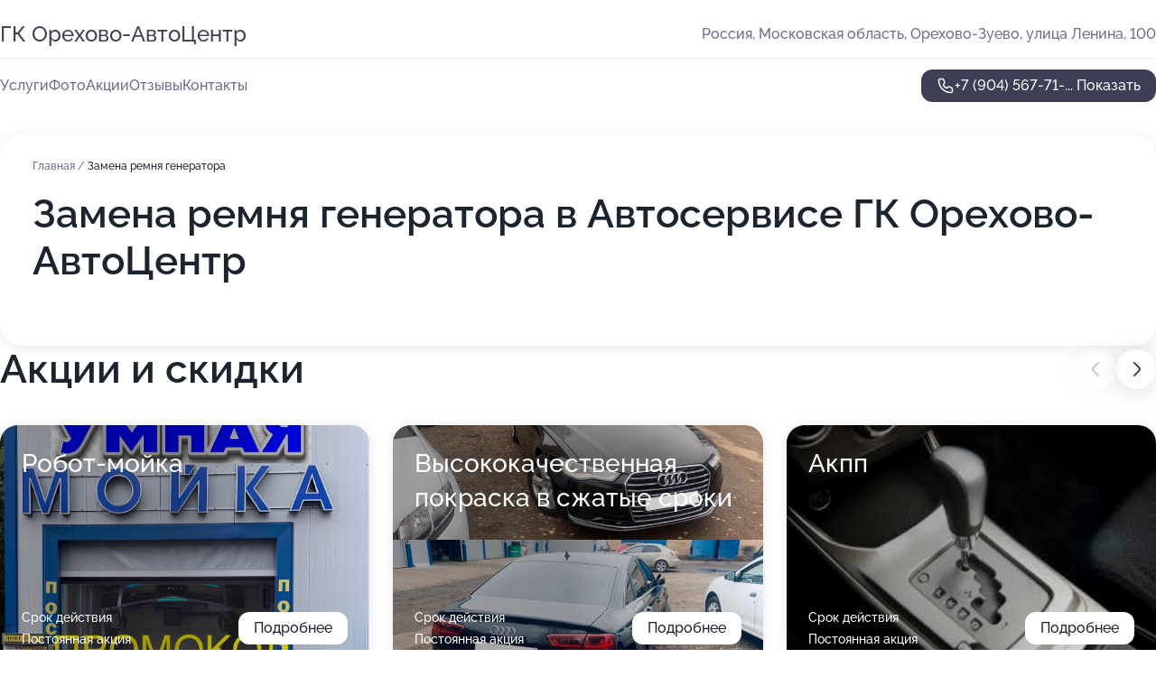

--- FILE ---
content_type: text/html; charset=utf-8
request_url: https://gk-orehovo-avtotsentr.ru/service/zamena_remnya_generatora/
body_size: 28609
content:
<!DOCTYPE html>
<html lang="ru">
<head>
	<meta http-equiv="Content-Type" content="text/html; charset=utf-8">
	<meta name="viewport" content="width=device-width,maximum-scale=1,initial-scale=1,user-scalable=0">
	<meta name="format-detection" content="telephone=no">
	<meta name="theme-color" content="#3D3F55">
	<meta name="description" content="Информация о&#160;Автосервисе ГК&#160;Орехово-АвтоЦентр на&#160;улице Ленина в&#160;Орехово-Зуево">
	<link rel="icon" type="image/png" href="/favicon.png">

	<title>Автосервис ГК&#160;Орехово-АвтоЦентр на&#160;улице Ленина в&#160;Орехово-Зуево</title>

	<link nonce="ELtG6s7xrNT0LN30xzfoLSQc" href="//gk-orehovo-avtotsentr.ru/build/lego2/lego2.css?v=Evk5cQF3AgE" rel="stylesheet" >

		<script type="application/ld+json">{"@context":"http:\/\/schema.org","@type":"AutomotiveBusiness","name":"\u0410\u0432\u0442\u043e\u0441\u0435\u0440\u0432\u0438\u0441 \u0413\u041a \u041e\u0440\u0435\u0445\u043e\u0432\u043e-\u0410\u0432\u0442\u043e\u0426\u0435\u043d\u0442\u0440","address":{"@type":"PostalAddress","streetAddress":"\u041c\u043e\u0441\u043a\u043e\u0432\u0441\u043a\u0430\u044f \u043e\u0431\u043b\u0430\u0441\u0442\u044c, \u041e\u0440\u0435\u0445\u043e\u0432\u043e-\u0417\u0443\u0435\u0432\u043e, \u0443\u043b\u0438\u0446\u0430 \u041b\u0435\u043d\u0438\u043d\u0430, 100","addressLocality":"\u041c\u043e\u0441\u043a\u0432\u0430"},"url":"https:\/\/gk-orehovo-avtotsentr.ru\/","contactPoint":{"@type":"ContactPoint","telephone":"+7\u00a0(904)\u00a0567-71-19","contactType":"customer service","areaServed":"RU","availableLanguage":"Russian"},"image":"https:\/\/p2.zoon.ru\/preview\/c_6WRXv1U9dG3H6EHj1Vcg\/2400x1500x75\/1\/6\/4\/original_61c1aba267ee4259a238101a_69396087e81e64.60478482.jpg","aggregateRating":{"@type":"AggregateRating","ratingValue":4.9,"worstRating":1,"bestRating":5,"reviewCount":297}}</script>
		<script nonce="ELtG6s7xrNT0LN30xzfoLSQc">
		window.js_base = '/js.php';
	</script>

	</head>
<body >
	 <header id="header" class="header" data-organization-id="61c1aba267ee4259a238101a">
	<div class="wrapper">
		<div class="header-container" data-uitest="lego-header-block">
			<div class="header-menu-activator" data-target="header-menu-activator">
				<span class="header-menu-activator__icon"></span>
			</div>

			<div class="header-title">
				<a href="/">					ГК Орехово-АвтоЦентр
				</a>			</div>
			<div class="header-address text-3 text-secondary">Россия, Московская область, Орехово-Зуево, улица Ленина, 100</div>

					</div>

		<nav class="nav" data-target="header-nav" data-uitest="lego-navigation-block">
			<ul>
									<li data-target="header-services">
						<svg class="svg-icons-services" ><use xlink:href="/build/lego2/icons.svg?v=2wJmZ6ZsqZk#services"></use></svg>
						<a data-target="header-nav-link" href="https://gk-orehovo-avtotsentr.ru/services/" data-za="{&quot;ev_label&quot;:&quot;all_service&quot;}">Услуги</a>
					</li>
									<li data-target="header-photo">
						<svg class="svg-icons-photo" ><use xlink:href="/build/lego2/icons.svg?v=2wJmZ6ZsqZk#photo"></use></svg>
						<a data-target="header-nav-link" href="https://gk-orehovo-avtotsentr.ru/#photos" data-za="{&quot;ev_label&quot;:&quot;photos&quot;}">Фото</a>
					</li>
									<li data-target="header-offers">
						<svg class="svg-icons-offers" ><use xlink:href="/build/lego2/icons.svg?v=2wJmZ6ZsqZk#offers"></use></svg>
						<a data-target="header-nav-link" href="https://gk-orehovo-avtotsentr.ru/#offers" data-za="{&quot;ev_label&quot;:&quot;offer&quot;}">Акции</a>
					</li>
									<li data-target="header-reviews">
						<svg class="svg-icons-reviews" ><use xlink:href="/build/lego2/icons.svg?v=2wJmZ6ZsqZk#reviews"></use></svg>
						<a data-target="header-nav-link" href="https://gk-orehovo-avtotsentr.ru/#reviews" data-za="{&quot;ev_label&quot;:&quot;reviews&quot;}">Отзывы</a>
					</li>
									<li data-target="header-contacts">
						<svg class="svg-icons-contacts" ><use xlink:href="/build/lego2/icons.svg?v=2wJmZ6ZsqZk#contacts"></use></svg>
						<a data-target="header-nav-link" href="https://gk-orehovo-avtotsentr.ru/#contacts" data-za="{&quot;ev_label&quot;:&quot;contacts&quot;}">Контакты</a>
					</li>
							</ul>

			<div class="header-controls">
				<div class="header-controls__wrapper">
					<a
	href="tel:+79045677119"
	class="phone-button button button--primary button--36 icon--20"
	data-phone="+7 (904) 567-71-19"
	data-za="{&quot;ev_sourceType&quot;:&quot;&quot;,&quot;ev_sourceId&quot;:&quot;61c1aba267ee4259a238101a.54fa&quot;,&quot;object_type&quot;:&quot;organization&quot;,&quot;object_id&quot;:&quot;61c1aba267ee4259a238101a.54fa&quot;,&quot;ev_label&quot;:&quot;premium&quot;,&quot;ev_category&quot;:&quot;phone_o_l&quot;}">
	<svg class="svg-icons-phone" ><use xlink:href="/build/lego2/icons.svg?v=2wJmZ6ZsqZk#phone"></use></svg>
			<div data-target="show-phone-number">
			+7 (904) 567-71-...
			<span data-target="phone-button-show">Показать</span>
		</div>
	</a>


									</div>

							</div>

			<div class="header-nav-address">
				
				<div class="header-block text-3 text-center text-secondary">Россия, Московская область, Орехово-Зуево, улица Ленина, 100</div>
			</div>
		</nav>
	</div>
</header>
<div class="header-placeholder"></div>

<div class="contacts-panel" id="contacts-panel">
	

	<div class="contacts-panel-wrapper">
								<a href="tel:+79045677119" class="contacts-panel-icon" data-phone="+7 (904) 567-71-19" data-za="{&quot;ev_sourceType&quot;:&quot;nav_panel&quot;,&quot;ev_sourceId&quot;:&quot;61c1aba267ee4259a238101a.54fa&quot;,&quot;object_type&quot;:&quot;organization&quot;,&quot;object_id&quot;:&quot;61c1aba267ee4259a238101a.54fa&quot;,&quot;ev_label&quot;:&quot;premium&quot;,&quot;ev_category&quot;:&quot;phone_o_l&quot;}">
				<svg class="svg-icons-phone_filled" ><use xlink:href="/build/lego2/icons.svg?v=2wJmZ6ZsqZk#phone_filled"></use></svg>
			</a>
						</div>
</div>

<script nonce="ELtG6s7xrNT0LN30xzfoLSQc" type="module">
	import { initContactsPanel } from '//gk-orehovo-avtotsentr.ru/build/lego2/lego2.js?v=aBQmwV5uQB0';

	initContactsPanel(document.getElementById('contacts-panel'));
</script>


<script nonce="ELtG6s7xrNT0LN30xzfoLSQc" type="module">
	import { initHeader } from '//gk-orehovo-avtotsentr.ru/build/lego2/lego2.js?v=aBQmwV5uQB0';

	initHeader(document.getElementById('header'));
</script>
 	<main class="main-container">
		<div class="wrapper section-wrapper">
			<div class="service-description__wrapper">
	<section class="service-description section-block">
		<div class="page-breadcrumbs">
			<div class="breadcrumbs">
			<span>
							<a href="https://gk-orehovo-avtotsentr.ru/">
					Главная
				</a>
						/		</span>
			<span class="active">
							Замена ремня генератора
								</span>
	</div>

		</div>
					<script nonce="ELtG6s7xrNT0LN30xzfoLSQc" type="application/ld+json">{"@context":"http:\/\/schema.org","@type":"BreadcrumbList","itemListElement":[{"@type":"ListItem","position":1,"item":{"name":"\u0413\u043b\u0430\u0432\u043d\u0430\u044f","@id":"https:\/\/gk-orehovo-avtotsentr.ru\/"}}]}</script>
		
		<div class="service-description-title">
			<h1 class="page-title">Замена ремня генератора в Автосервисе ГК Орехово-АвтоЦентр</h1>
			<div class="service-description-title__price">
							</div>
		</div>

		<div class="service-description__text collapse collapse--text-3">
			<div class="collapse__overflow">
				<div class="collapse__text"><p> </p></div>
			</div>
		</div>
	</section>

	</div>
<section class="offers" id="offers" data-uitest="lego-offers-block">
	<div class="section-block__title flex flex--sb">
		<h2 class="text-h2">
			Акции и скидки
		</h2>

		<div class="slider__navigation" data-target="slider-navigation">
			<button class="slider__control prev" data-target="slider-prev">
				<svg class="svg-icons-arrow" ><use xlink:href="/build/lego2/icons.svg?v=2wJmZ6ZsqZk#arrow"></use></svg>
			</button>
			<button class="slider__control next" data-target="slider-next">
				<svg class="svg-icons-arrow" ><use xlink:href="/build/lego2/icons.svg?v=2wJmZ6ZsqZk#arrow"></use></svg>
			</button>
		</div>
	</div>

	<div class="offers__list" data-target="slider-container">
		<div class="offers__slider swiper-wrapper">
							<div data-offer-id="68711df45d9162b8700330dc" data-sid="68711df45d9162b8700330dc.1d32" class="offers-item swiper-slide text-white">
					<img
						class="offers-item__image"
						src="https://p2.zoon.ru/6/2/68711df45d9162b8700330dc_6885ff67ba10f8.30603539.jpg"
						loading="lazy"
						alt="">
					<div class="offers-item__container">
						<div class="text-5">Робот-мойка</div>
						<div class="offers-item__bottom">
							<div>
								<div>
									Срок действия
								</div>
								<div>Постоянная акция</div>
							</div>
							<button class="button offers-item__button button--36">Подробнее</button>
						</div>
					</div>
				</div>
							<div data-offer-id="5ed573c8f6b1a725ac59e3a1" data-sid="5ed573c8f6b1a725ac59e3a1.1eac" class="offers-item swiper-slide text-white">
					<img
						class="offers-item__image"
						src="https://p0.zoon.ru/6/b/5ed572a99ff62839be74e9a1_5ed573ba39825.jpg"
						loading="lazy"
						alt="">
					<div class="offers-item__container">
						<div class="text-5">Высококачественная покраска в сжатые сроки</div>
						<div class="offers-item__bottom">
							<div>
								<div>
									Срок действия
								</div>
								<div>Постоянная акция</div>
							</div>
							<button class="button offers-item__button button--36">Подробнее</button>
						</div>
					</div>
				</div>
							<div data-offer-id="636675b61ad74ddc62089ec4" data-sid="636675b61ad74ddc62089ec4.5798" class="offers-item swiper-slide text-white">
					<img
						class="offers-item__image"
						src="https://p2.zoon.ru/6/b/63667575c69073bc7b039e32_63667582647790.80766240.jpg"
						loading="lazy"
						alt="">
					<div class="offers-item__container">
						<div class="text-5">Акпп</div>
						<div class="offers-item__bottom">
							<div>
								<div>
									Срок действия
								</div>
								<div>Постоянная акция</div>
							</div>
							<button class="button offers-item__button button--36">Подробнее</button>
						</div>
					</div>
				</div>
							<div data-offer-id="67602783324efdbe3d00f552" data-sid="67602783324efdbe3d00f552.d7cc" class="offers-item swiper-slide text-white">
					<img
						class="offers-item__image"
						src="https://p1.zoon.ru/9/8/67602783324efdbe3d00f552_68b7cb50c46a66.98411361.jpg"
						loading="lazy"
						alt="">
					<div class="offers-item__container">
						<div class="text-5">Кузовной ремонт и то грузовых автомобилей</div>
						<div class="offers-item__bottom">
							<div>
								<div>
									Срок действия
								</div>
								<div>Постоянная акция</div>
							</div>
							<button class="button offers-item__button button--36">Подробнее</button>
						</div>
					</div>
				</div>
							<div data-offer-id="6760299978cfecee4506d6e1" data-sid="6760299978cfecee4506d6e1.4bae" class="offers-item swiper-slide text-white">
					<img
						class="offers-item__image"
						src="https://p1.zoon.ru/e/7/6760299978cfecee4506d6e1_68ae9d485dea57.31253916.jpg"
						loading="lazy"
						alt="">
					<div class="offers-item__container">
						<div class="text-5">Кузовной ремонт и то грузовых автомобилей</div>
						<div class="offers-item__bottom">
							<div>
								<div>
									Срок действия
								</div>
								<div>Постоянная акция</div>
							</div>
							<button class="button offers-item__button button--36">Подробнее</button>
						</div>
					</div>
				</div>
											</div>

		<div class="slider__pagination" data-target="slider-pagination"></div>
	</div>
</section>
<script nonce="ELtG6s7xrNT0LN30xzfoLSQc" type="module">
	import { initOffers } from '//gk-orehovo-avtotsentr.ru/build/lego2/lego2.js?v=aBQmwV5uQB0';

	const node = document.getElementById('offers');

	initOffers(node, { organizationId: '61c1aba267ee4259a238101a' });
</script>
<section class="photo-section" id="photos" data-uitest="lego-gallery-block">
	<div class="section-block__title flex flex--sb">
		<h2 class="text-h2">Фотогалерея</h2>

					<div class="slider__navigation" data-target="slider-navigation">
				<button class="slider__control prev" data-target="slider-prev">
					<svg class="svg-icons-arrow" ><use xlink:href="/build/lego2/icons.svg?v=2wJmZ6ZsqZk#arrow"></use></svg>
				</button>
				<button class="slider__control next" data-target="slider-next">
					<svg class="svg-icons-arrow" ><use xlink:href="/build/lego2/icons.svg?v=2wJmZ6ZsqZk#arrow"></use></svg>
				</button>
			</div>
			</div>

	<div class="section-block__slider" data-target="slider-container" data-total="51" data-owner-type="organization" data-owner-id="61c1aba267ee4259a238101a">
		<div class="photo-section__slider swiper-wrapper">
						<div class="photo-section__slide swiper-slide" data-id="693960885d01ee2a940360c7" data-target="photo-slide-item" data-index="0">
				<img src="https://p2.zoon.ru/preview/F0VbCLIBnMX5xQmFjKlOZw/1200x800x85/1/6/4/original_61c1aba267ee4259a238101a_69396087e81e64.60478482.jpg" loading="lazy" alt="">
			</div>
						<div class="photo-section__slide swiper-slide" data-id="69396088ab5fb6e127032bc3" data-target="photo-slide-item" data-index="1">
				<img src="https://p2.zoon.ru/preview/EIXlB0PnxeXE6YwDk8Cfvg/1200x800x85/1/e/5/original_61c1aba267ee4259a238101a_69396088878ea3.55649195.jpg" loading="lazy" alt="">
			</div>
						<div class="photo-section__slide swiper-slide" data-id="6939608f00c5ab1695079e63" data-target="photo-slide-item" data-index="2">
				<img src="https://p0.zoon.ru/preview/H4YhPQlhE_ymUKJx1xXgYQ/1200x800x85/1/b/6/original_61c1aba267ee4259a238101a_6939608f5da247.25088057.jpg" loading="lazy" alt="">
			</div>
						<div class="photo-section__slide swiper-slide" data-id="693960890166cb5dd40c03b4" data-target="photo-slide-item" data-index="3">
				<img src="https://p1.zoon.ru/preview/VxPBz4RFjt0ozSHq5IOr0Q/1200x800x85/1/0/0/original_61c1aba267ee4259a238101a_693960893d7322.87887432.jpg" loading="lazy" alt="">
			</div>
						<div class="photo-section__slide swiper-slide" data-id="693960820166cb5dd40c03ac" data-target="photo-slide-item" data-index="4">
				<img src="https://p1.zoon.ru/preview/w3kPct-OKsEiDIpfjZ2aMw/1200x800x85/1/6/f/original_61c1aba267ee4259a238101a_693960823a86f2.57655873.jpg" loading="lazy" alt="">
			</div>
						<div class="photo-section__slide swiper-slide" data-id="6939608c5999ef8bbb04a0c5" data-target="photo-slide-item" data-index="5">
				<img src="https://p0.zoon.ru/preview/eQVA-QAsUQdXaQs_H_nNag/1200x800x85/1/b/3/original_61c1aba267ee4259a238101a_6939608bd95ac2.69096457.jpg" loading="lazy" alt="">
			</div>
						<div class="photo-section__slide swiper-slide" data-id="69396092e226d8243602edc2" data-target="photo-slide-item" data-index="6">
				<img src="https://p0.zoon.ru/preview/Vl8gooPFuYCbF8IBFZtiOQ/1200x800x85/1/b/2/original_61c1aba267ee4259a238101a_69396091e16a63.91953671.jpg" loading="lazy" alt="">
			</div>
						<div class="photo-section__slide swiper-slide" data-id="6939609166a31b008c048b7d" data-target="photo-slide-item" data-index="7">
				<img src="https://p0.zoon.ru/preview/4D2vRcrI5eq5J1o60FTD0g/1200x800x85/1/3/f/original_61c1aba267ee4259a238101a_69396090d7b603.96199795.jpg" loading="lazy" alt="">
			</div>
						<div class="photo-section__slide swiper-slide" data-id="69396090990dbf223108858f" data-target="photo-slide-item" data-index="8">
				<img src="https://p2.zoon.ru/preview/uTE1WjDrdlmPPThvGWQTMg/1200x800x85/1/2/f/original_61c1aba267ee4259a238101a_69396090577557.57346597.jpg" loading="lazy" alt="">
			</div>
						<div class="photo-section__slide swiper-slide" data-id="6939608eabb6cdbb54072698" data-target="photo-slide-item" data-index="9">
				<img src="https://p1.zoon.ru/preview/q9EnkBn5pdLJJq8LpIhRyg/1200x800x85/1/3/1/original_61c1aba267ee4259a238101a_6939608e755b96.28843467.jpg" loading="lazy" alt="">
			</div>
						<div class="photo-section__slide swiper-slide" data-id="6939608edbdbdd7d3a0699a8" data-target="photo-slide-item" data-index="10">
				<img src="https://p0.zoon.ru/preview/jht2Gg9MGk3nchamCgnlDA/1200x800x85/1/d/9/original_61c1aba267ee4259a238101a_6939608dc36020.10212778.jpg" loading="lazy" alt="">
			</div>
						<div class="photo-section__slide swiper-slide" data-id="6939608db45f95a5970add19" data-target="photo-slide-item" data-index="11">
				<img src="https://p1.zoon.ru/preview/Fc4Zeg_A48MjRwTbwAMJ-A/1200x800x85/1/4/6/original_61c1aba267ee4259a238101a_6939608d083ad9.72921570.jpg" loading="lazy" alt="">
			</div>
						<div class="photo-section__slide swiper-slide" data-id="6939608bcfa455849f0a478f" data-target="photo-slide-item" data-index="12">
				<img src="https://p2.zoon.ru/preview/XMLUg_Nuii9t2bRRMqEVaQ/1200x800x85/1/5/5/original_61c1aba267ee4259a238101a_6939608b3777f8.18213094.jpg" loading="lazy" alt="">
			</div>
						<div class="photo-section__slide swiper-slide" data-id="6939608a1e6563003f00c058" data-target="photo-slide-item" data-index="13">
				<img src="https://p2.zoon.ru/preview/HoUdZ8yVcpwwmxsWQk5z3Q/1200x800x85/1/5/b/original_61c1aba267ee4259a238101a_6939608a9fe431.08640201.jpg" loading="lazy" alt="">
			</div>
						<div class="photo-section__slide swiper-slide" data-id="6939608646e8be48ec0f6673" data-target="photo-slide-item" data-index="14">
				<img src="https://p1.zoon.ru/preview/MriO9ksuaXJJI6r__2ApBw/1200x800x85/1/c/f/original_61c1aba267ee4259a238101a_6939608672bc54.85853857.jpg" loading="lazy" alt="">
			</div>
						<div class="photo-section__slide swiper-slide" data-id="693960855cc55a44d9048b2d" data-target="photo-slide-item" data-index="15">
				<img src="https://p2.zoon.ru/preview/bUEkr_nsnwhQOTfvF3iybg/1200x800x85/1/8/c/original_61c1aba267ee4259a238101a_693960852bdbf9.94017535.jpg" loading="lazy" alt="">
			</div>
						<div class="photo-section__slide swiper-slide" data-id="693960845863f53b89048261" data-target="photo-slide-item" data-index="16">
				<img src="https://p0.zoon.ru/preview/9smeOjlIIEnGfazbe1kD9w/1200x800x85/1/5/6/original_61c1aba267ee4259a238101a_693960848fcbf9.81487052.jpg" loading="lazy" alt="">
			</div>
						<div class="photo-section__slide swiper-slide" data-id="693960831e6563003f00c04c" data-target="photo-slide-item" data-index="17">
				<img src="https://p2.zoon.ru/preview/ohhnBnpABrpDpXh8UXtMCw/1200x800x85/1/6/5/original_61c1aba267ee4259a238101a_69396083256358.69946315.jpg" loading="lazy" alt="">
			</div>
						<div class="photo-section__slide swiper-slide" data-id="69396083a1cd00650901ae42" data-target="photo-slide-item" data-index="18">
				<img src="https://p2.zoon.ru/preview/jrPNAc3_ZL2L_Gxx5MUsVA/1200x800x85/1/f/9/original_61c1aba267ee4259a238101a_69396082ca15b8.92175173.jpg" loading="lazy" alt="">
			</div>
						<div class="photo-section__slide swiper-slide" data-id="69396080b45f95a5970add0f" data-target="photo-slide-item" data-index="19">
				<img src="https://p1.zoon.ru/preview/oRe5hq92Xng9_uFc_5j-dA/1200x800x85/1/6/0/original_61c1aba267ee4259a238101a_69396080a8e4e2.41137234.jpg" loading="lazy" alt="">
			</div>
						<div class="photo-section__slide swiper-slide" data-id="693960808b8527e548058bae" data-target="photo-slide-item" data-index="20">
				<img src="https://p2.zoon.ru/preview/0bRjGwQE761aWx3VPttIwQ/1200x800x85/1/c/c/original_61c1aba267ee4259a238101a_69396080645757.85922409.jpg" loading="lazy" alt="">
			</div>
						<div class="photo-section__slide swiper-slide" data-id="6939607f93bbb3b1f806d5c9" data-target="photo-slide-item" data-index="21">
				<img src="https://p1.zoon.ru/preview/OhAoKymoKMvqIvAG5Nottg/1200x800x85/1/0/a/original_61c1aba267ee4259a238101a_6939607fa79676.09966424.jpg" loading="lazy" alt="">
			</div>
						<div class="photo-section__slide swiper-slide" data-id="6939607dd514c33884016404" data-target="photo-slide-item" data-index="22">
				<img src="https://p0.zoon.ru/preview/GMYR4ZfzwQ_4rJau1MegUg/1200x800x85/1/7/7/original_61c1aba267ee4259a238101a_6939607d5c7962.79417287.jpg" loading="lazy" alt="">
			</div>
						<div class="photo-section__slide swiper-slide" data-id="6939607d5999ef8bbb04a0bb" data-target="photo-slide-item" data-index="23">
				<img src="https://p2.zoon.ru/preview/GPYwUjpoMKE3QGxmTV9RXw/1200x800x85/1/7/a/original_61c1aba267ee4259a238101a_6939607d58ad73.60343385.jpg" loading="lazy" alt="">
			</div>
						<div class="photo-section__slide swiper-slide" data-id="6939607da1cd00650901ae36" data-target="photo-slide-item" data-index="24">
				<img src="https://p0.zoon.ru/preview/dT_6x3c39KS_i5LQwA1mvw/1200x800x85/1/2/7/original_61c1aba267ee4259a238101a_6939607d49cdc3.23874197.jpg" loading="lazy" alt="">
			</div>
						<div class="photo-section__slide swiper-slide" data-id="621c6e1d102d4610234a8ebf" data-target="photo-slide-item" data-index="25">
				<img src="https://p1.zoon.ru/preview/fI_hWbPwe6JWqEB8EV7NIA/1280x671x85/3/9/2/original_61c1aba367ee4259a2381021_621c6e1cc17ac.jpg" loading="lazy" alt="">
			</div>
						<div class="photo-section__slide swiper-slide" data-id="621c6e2a89f7926f485a8208" data-target="photo-slide-item" data-index="26">
				<img src="https://p1.zoon.ru/preview/Z_gsrhP1fkhMU4yLFoXPQA/1199x800x85/1/1/4/original_61c1aba367ee4259a2381021_621c6e2a646b5.jpg" loading="lazy" alt="">
			</div>
						<div class="photo-section__slide swiper-slide" data-id="621c6e187cf3837265344295" data-target="photo-slide-item" data-index="27">
				<img src="https://p0.zoon.ru/preview/7k2juZBxQUY7NGYTdsL2PQ/1199x800x85/1/2/b/original_61c1aba367ee4259a2381021_621c6e185ebaf.jpg" loading="lazy" alt="">
			</div>
						<div class="photo-section__slide swiper-slide" data-id="621c6e2117ef3c46a609cf49" data-target="photo-slide-item" data-index="28">
				<img src="https://p1.zoon.ru/preview/IzHd6UjPyrNzwWT-ZCIjiw/1199x800x85/1/9/6/original_61c1aba367ee4259a2381021_621c6e2147745.jpg" loading="lazy" alt="">
			</div>
						<div class="photo-section__slide swiper-slide" data-id="621c6e33543da710683a98e4" data-target="photo-slide-item" data-index="29">
				<img src="https://p1.zoon.ru/preview/80xg0zq8qV-cA8PcNzz4Ag/1199x800x85/1/d/8/original_61c1aba367ee4259a2381021_621c6e3369811.jpg" loading="lazy" alt="">
			</div>
						<div class="photo-section__slide swiper-slide" data-id="621c6e2b4ea3b5777b47d9ab" data-target="photo-slide-item" data-index="30">
				<img src="https://p2.zoon.ru/preview/-tQVH-GS8dQY7A0AI0cniQ/1199x800x85/1/9/d/original_61c1aba367ee4259a2381021_621c6e2b7ac77.jpg" loading="lazy" alt="">
			</div>
						<div class="photo-section__slide swiper-slide" data-id="621c6e18e0bd4b152d27beb7" data-target="photo-slide-item" data-index="31">
				<img src="https://p0.zoon.ru/preview/MPs6hD1AmRMZh-6NM5kwNQ/1199x800x85/1/e/c/original_61c1aba367ee4259a2381021_621c6e188079f.jpg" loading="lazy" alt="">
			</div>
						<div class="photo-section__slide swiper-slide" data-id="621c6e33251c796bac183a50" data-target="photo-slide-item" data-index="32">
				<img src="https://p0.zoon.ru/preview/liy4TxJ6Ry2XzOo5whlyyw/1199x800x85/1/5/b/original_61c1aba367ee4259a2381021_621c6e3396413.jpg" loading="lazy" alt="">
			</div>
						<div class="photo-section__slide swiper-slide" data-id="621c6e2ffea0d1381d4f62b3" data-target="photo-slide-item" data-index="33">
				<img src="https://p0.zoon.ru/preview/TDA-oSISd0sL_n6W9iOlKQ/1199x800x85/1/5/7/original_61c1aba367ee4259a2381021_621c6e2f0396f.jpg" loading="lazy" alt="">
			</div>
						<div class="photo-section__slide swiper-slide" data-id="621c6e2b19b4f52f2d41a783" data-target="photo-slide-item" data-index="34">
				<img src="https://p1.zoon.ru/preview/zLXs8Owk-hFbtTetDvLU5Q/1199x800x85/1/8/5/original_61c1aba367ee4259a2381021_621c6e2ac2aa9.jpg" loading="lazy" alt="">
			</div>
						<div class="photo-section__slide swiper-slide" data-id="621c6e271996a03dd32c1218" data-target="photo-slide-item" data-index="35">
				<img src="https://p1.zoon.ru/preview/tdacjqPn1465bhKriIf2fw/1199x800x85/1/e/5/original_61c1aba367ee4259a2381021_621c6e26bb679.jpg" loading="lazy" alt="">
			</div>
						<div class="photo-section__slide swiper-slide" data-id="621c6e2689f7926f485a8206" data-target="photo-slide-item" data-index="36">
				<img src="https://p2.zoon.ru/preview/DlfmsN_APgeVhABu-LW8gw/1199x800x85/1/f/a/original_61c1aba367ee4259a2381021_621c6e25ea8e8.jpg" loading="lazy" alt="">
			</div>
						<div class="photo-section__slide swiper-slide" data-id="621c6e22fea0d1381d4f62b1" data-target="photo-slide-item" data-index="37">
				<img src="https://p0.zoon.ru/preview/_1qeiB2-Xgch4-t09QB0Vw/1199x800x85/1/2/9/original_61c1aba367ee4259a2381021_621c6e21d6854.jpg" loading="lazy" alt="">
			</div>
						<div class="photo-section__slide swiper-slide" data-id="621c6e21643ec2352b3d3534" data-target="photo-slide-item" data-index="38">
				<img src="https://p0.zoon.ru/preview/IVe3bw9CVEZKNlQDP5l0Sw/1199x800x85/1/3/b/original_61c1aba367ee4259a2381021_621c6e217ad39.jpg" loading="lazy" alt="">
			</div>
						<div class="photo-section__slide swiper-slide" data-id="621c6e1d543da710683a98e2" data-target="photo-slide-item" data-index="39">
				<img src="https://p2.zoon.ru/preview/YUsbZ5e0uzC-qApoNiXM3g/1199x800x85/1/b/e/original_61c1aba367ee4259a2381021_621c6e1d26428.jpg" loading="lazy" alt="">
			</div>
						<div class="photo-section__slide swiper-slide" data-id="621c6e1d9d191c3d53670a62" data-target="photo-slide-item" data-index="40">
				<img src="https://p1.zoon.ru/preview/ekFGO2skhM58NJjTcVbp9g/1199x800x85/1/1/7/original_61c1aba367ee4259a2381021_621c6e1ccf38f.jpg" loading="lazy" alt="">
			</div>
						<div class="photo-section__slide swiper-slide" data-id="621c6e148166c822cd6781cf" data-target="photo-slide-item" data-index="41">
				<img src="https://p1.zoon.ru/preview/NwKVgq7uUyuSbp4VfXWsIw/1199x800x85/1/e/2/original_61c1aba367ee4259a2381021_621c6e1431e30.jpg" loading="lazy" alt="">
			</div>
						<div class="photo-section__slide swiper-slide" data-id="621c6e14aaae165714623501" data-target="photo-slide-item" data-index="42">
				<img src="https://p1.zoon.ru/preview/1XDqp9IMgemi_9vL7-Zw8g/1199x800x85/1/b/b/original_61c1aba367ee4259a2381021_621c6e1411aed.jpg" loading="lazy" alt="">
			</div>
						<div class="photo-section__slide swiper-slide" data-id="621c6e0fc62e9055594902be" data-target="photo-slide-item" data-index="43">
				<img src="https://p1.zoon.ru/preview/79nOM1qGAR0c_UqbsyUL0Q/1199x800x85/1/9/6/original_61c1aba367ee4259a2381021_621c6e0f9b9ae.jpg" loading="lazy" alt="">
			</div>
						<div class="photo-section__slide swiper-slide" data-id="621c6e1434113d31fb21c97f" data-target="photo-slide-item" data-index="44">
				<img src="https://p1.zoon.ru/preview/ytBxuUvHrrB9VsUh8C2OAg/1199x800x85/1/1/c/original_61c1aba367ee4259a2381021_621c6e13c5a5d.jpg" loading="lazy" alt="">
			</div>
						<div class="photo-section__slide swiper-slide" data-id="621c6e0f102d4610234a8ebd" data-target="photo-slide-item" data-index="45">
				<img src="https://p2.zoon.ru/preview/WvMEPombKMr9XbvHDN-o5g/1199x800x85/1/a/c/original_61c1aba367ee4259a2381021_621c6e0f66f1a.jpg" loading="lazy" alt="">
			</div>
						<div class="photo-section__slide swiper-slide" data-id="621c6e0ff82c832a4c5fb4b8" data-target="photo-slide-item" data-index="46">
				<img src="https://p1.zoon.ru/preview/ZQKOVJ-hj-5NWEuSuiqXSw/1199x800x85/1/b/3/original_61c1aba367ee4259a2381021_621c6e0f5ddf5.jpg" loading="lazy" alt="">
			</div>
						<div class="photo-section__slide swiper-slide" data-id="621c6e18ae25fd057c2dd290" data-target="photo-slide-item" data-index="47">
				<img src="https://p0.zoon.ru/preview/rWHKKX3Z9I72VsNj9uLDiw/1199x800x85/1/2/f/original_61c1aba367ee4259a2381021_621c6e185316c.jpg" loading="lazy" alt="">
			</div>
						<div class="photo-section__slide swiper-slide" data-id="621c6e2fa12cbc146f54bbc3" data-target="photo-slide-item" data-index="48">
				<img src="https://p2.zoon.ru/preview/CvddCfHdawlDRQ2JWy6Exw/1199x800x85/1/1/2/original_61c1aba367ee4259a2381021_621c6e2f2a55f.jpg" loading="lazy" alt="">
			</div>
						<div class="photo-section__slide swiper-slide" data-id="621c6e26251c796bac183a4e" data-target="photo-slide-item" data-index="49">
				<img src="https://p0.zoon.ru/preview/LHx6BcLeDh-83ScYHYfTRw/1199x800x85/1/c/d/original_61c1aba367ee4259a2381021_621c6e25d06b1.jpg" loading="lazy" alt="">
			</div>
						<div class="photo-section__slide swiper-slide" data-id="621c6e302f80c850833ea741" data-target="photo-slide-item" data-index="50">
				<img src="https://p2.zoon.ru/preview/ojycuIpIPvuPhUZ_RL197g/1199x800x85/1/4/4/original_61c1aba367ee4259a2381021_621c6e30254c9.jpg" loading="lazy" alt="">
			</div>
					</div>
	</div>

	<div class="slider__pagination" data-target="slider-pagination"></div>
</section>

<script nonce="ELtG6s7xrNT0LN30xzfoLSQc" type="module">
	import { initPhotos } from '//gk-orehovo-avtotsentr.ru/build/lego2/lego2.js?v=aBQmwV5uQB0';

	const node = document.getElementById('photos');
	initPhotos(node);
</script>
<section class="reviews-section section-block" id="reviews" data-uitest="lego-reviews-block">
	<div class="section-block__title flex flex--sb">
		<h2 class="text-h2">
			Отзывы
		</h2>

				<div class="slider__navigation" data-target="slider-navigation">
			<button class="slider__control prev" data-target="slider-prev">
				<svg class="svg-icons-arrow" ><use xlink:href="/build/lego2/icons.svg?v=2wJmZ6ZsqZk#arrow"></use></svg>
			</button>
			<button class="slider__control next" data-target="slider-next">
				<svg class="svg-icons-arrow" ><use xlink:href="/build/lego2/icons.svg?v=2wJmZ6ZsqZk#arrow"></use></svg>
			</button>
		</div>
			</div>

	<div class="reviews-section__list" data-target="slider-container">
		<div class="reviews-section__slider swiper-wrapper" data-target="review-section-slides">
							<div
	class="reviews-section-item swiper-slide "
	data-id="696f71d294ff84f50400f3e4"
	data-owner-id="61c1aba267ee4259a238101a"
	data-target="review">
	<div  class="flex flex--center-y gap-12">
		<div class="reviews-section-item__avatar">
										<svg class="svg-icons-user" ><use xlink:href="/build/lego2/icons.svg?v=2wJmZ6ZsqZk#user"></use></svg>
					</div>
		<div class="reviews-section-item__head">
			<div class="reviews-section-item__head-top flex flex--center-y gap-16">
				<div class="flex flex--center-y gap-8">
										<div class="stars stars--16" style="--rating: 5">
						<div class="stars__rating">
							<div class="stars stars--filled"></div>
						</div>
					</div>
					<div class="reviews-section-item__mark text-3">
						5,0
					</div>
				</div>
											</div>

			<div class="reviews-section-item__name text-3 fade">
				Сергей
			</div>
		</div>
	</div>
					<div class="reviews-section-item__descr collapse collapse--text-2 mt-8">
			<div class="collapse__overflow">
				<div class="collapse__text">
					Обслуживание хорошее, специалисты отличные, запись проходит комфортно, можно подобрать удобное время. Обратная связь всегда есть, со мной связываются по звонку и сообщениями через мессенджеры. Последний раз на машине меняли масло в автоматической коробке.
				</div>
			</div>
		</div>
			<div class="reviews-section-item__date text-2 text-secondary mt-8">
		20 января 2026 Отзыв взят с сайта Zoon.ru
	</div>
</div>

							<div
	class="reviews-section-item swiper-slide "
	data-id="696f386712155c1e0907b024"
	data-owner-id="61c1aba267ee4259a238101a"
	data-target="review">
	<div  class="flex flex--center-y gap-12">
		<div class="reviews-section-item__avatar">
										<svg class="svg-icons-user" ><use xlink:href="/build/lego2/icons.svg?v=2wJmZ6ZsqZk#user"></use></svg>
					</div>
		<div class="reviews-section-item__head">
			<div class="reviews-section-item__head-top flex flex--center-y gap-16">
				<div class="flex flex--center-y gap-8">
										<div class="stars stars--16" style="--rating: 4">
						<div class="stars__rating">
							<div class="stars stars--filled"></div>
						</div>
					</div>
					<div class="reviews-section-item__mark text-3">
						4,0
					</div>
				</div>
											</div>

			<div class="reviews-section-item__name text-3 fade">
				Игорь
			</div>
		</div>
	</div>
					<div class="reviews-section-item__descr collapse collapse--text-2 mt-8">
			<div class="collapse__overflow">
				<div class="collapse__text">
					Обратился в этот автосервис для кузовного ремонта после небольшого ДТП. Сложность работы я оценил как среднюю, но меня очень порадовала скорость - ребята сделали всё быстро, молодцы. У меня большой опыт работы со страховыми компаниями, я знаю, что у официального дилера такой ремонт занял бы в разы больше времени. Здесь же, несмотря на то что дилер неофициальный, использовались только оригинальные запчасти, а машину мне отремонтировали в течение 2-х недель. Я даже не думал, что заберу её до Нового года, был приятно удивлён. В этом плане всё прошло прекрасно!
				</div>
			</div>
		</div>
			<div class="reviews-section-item__date text-2 text-secondary mt-8">
		20 января 2026 Отзыв взят с сайта Zoon.ru
	</div>
</div>

							<div
	class="reviews-section-item swiper-slide "
	data-id="696efca2edb1a75bb3061064"
	data-owner-id="61c1aba267ee4259a238101a"
	data-target="review">
	<div  class="flex flex--center-y gap-12">
		<div class="reviews-section-item__avatar">
										<svg class="svg-icons-user" ><use xlink:href="/build/lego2/icons.svg?v=2wJmZ6ZsqZk#user"></use></svg>
					</div>
		<div class="reviews-section-item__head">
			<div class="reviews-section-item__head-top flex flex--center-y gap-16">
				<div class="flex flex--center-y gap-8">
										<div class="stars stars--16" style="--rating: 5">
						<div class="stars__rating">
							<div class="stars stars--filled"></div>
						</div>
					</div>
					<div class="reviews-section-item__mark text-3">
						5,0
					</div>
				</div>
											</div>

			<div class="reviews-section-item__name text-3 fade">
				Дмитрий
			</div>
		</div>
	</div>
					<div class="reviews-section-item__descr collapse collapse--text-2 mt-8">
			<div class="collapse__overflow">
				<div class="collapse__text">
					Приятно удивлён качеством работы в этом автосервисе. У меня была авария, в результате которой повредилась фара, крышка багажника и бампер - от последнего вообще не хватало целого куска. Мне всё устранили, теперь зазоры стали даже лучше, чем были до этого. Меня впечатлили и сроки выполнения, и то, что детали не пришлось долго ждать.
				</div>
			</div>
		</div>
			<div class="reviews-section-item__date text-2 text-secondary mt-8">
		20 января 2026 Отзыв взят с сайта Zoon.ru
	</div>
</div>

							<div
	class="reviews-section-item swiper-slide "
	data-id="696ec20aab619a132d0a46b4"
	data-owner-id="61c1aba267ee4259a238101a"
	data-target="review">
	<div  class="flex flex--center-y gap-12">
		<div class="reviews-section-item__avatar">
										<svg class="svg-icons-user" ><use xlink:href="/build/lego2/icons.svg?v=2wJmZ6ZsqZk#user"></use></svg>
					</div>
		<div class="reviews-section-item__head">
			<div class="reviews-section-item__head-top flex flex--center-y gap-16">
				<div class="flex flex--center-y gap-8">
										<div class="stars stars--16" style="--rating: 5">
						<div class="stars__rating">
							<div class="stars stars--filled"></div>
						</div>
					</div>
					<div class="reviews-section-item__mark text-3">
						5,0
					</div>
				</div>
											</div>

			<div class="reviews-section-item__name text-3 fade">
				Роман
			</div>
		</div>
	</div>
					<div class="reviews-section-item__descr collapse collapse--text-2 mt-8">
			<div class="collapse__overflow">
				<div class="collapse__text">
					Посещал этот автосервис для кузовного ремонта, меня вёл мастер Столяров Павел. Ребята встретили меня очень профессионально - я бывал во многих организациях, но здесь произвели особенно хорошее впечатление. Павел всё подробно рассказал, разложил по полочкам, так что никаких вопросов у меня не осталось. Работу выполнили в обещанные сроки, в течение недели, как и договаривались. Сейчас я даже планирую обратиться к ним снова, потому что они действительно помогли решить мой вопрос.
				</div>
			</div>
		</div>
			<div class="reviews-section-item__date text-2 text-secondary mt-8">
		20 января 2026 Отзыв взят с сайта Zoon.ru
	</div>
</div>

							<div
	class="reviews-section-item swiper-slide "
	data-id="696e83ef5c0b1527cf009ef5"
	data-owner-id="61c1aba267ee4259a238101a"
	data-target="review">
	<div  class="flex flex--center-y gap-12">
		<div class="reviews-section-item__avatar">
										<svg class="svg-icons-user" ><use xlink:href="/build/lego2/icons.svg?v=2wJmZ6ZsqZk#user"></use></svg>
					</div>
		<div class="reviews-section-item__head">
			<div class="reviews-section-item__head-top flex flex--center-y gap-16">
				<div class="flex flex--center-y gap-8">
										<div class="stars stars--16" style="--rating: 5">
						<div class="stars__rating">
							<div class="stars stars--filled"></div>
						</div>
					</div>
					<div class="reviews-section-item__mark text-3">
						5,0
					</div>
				</div>
											</div>

			<div class="reviews-section-item__name text-3 fade">
				Наталья
			</div>
		</div>
	</div>
					<div class="reviews-section-item__descr collapse collapse--text-2 mt-8">
			<div class="collapse__overflow">
				<div class="collapse__text">
					Мастера все сделали вовремя и качественно - за неделю отремонтировали капот. После выполненной работы выдали акт, по-моему.
				</div>
			</div>
		</div>
			<div class="reviews-section-item__date text-2 text-secondary mt-8">
		19 января 2026 Отзыв взят с сайта Zoon.ru
	</div>
</div>

							<div
	class="reviews-section-item swiper-slide "
	data-id="696a608f073a198bf50eda51"
	data-owner-id="61c1aba267ee4259a238101a"
	data-target="review">
	<div  class="flex flex--center-y gap-12">
		<div class="reviews-section-item__avatar">
										<svg class="svg-icons-user" ><use xlink:href="/build/lego2/icons.svg?v=2wJmZ6ZsqZk#user"></use></svg>
					</div>
		<div class="reviews-section-item__head">
			<div class="reviews-section-item__head-top flex flex--center-y gap-16">
				<div class="flex flex--center-y gap-8">
										<div class="stars stars--16" style="--rating: 5">
						<div class="stars__rating">
							<div class="stars stars--filled"></div>
						</div>
					</div>
					<div class="reviews-section-item__mark text-3">
						5,0
					</div>
				</div>
											</div>

			<div class="reviews-section-item__name text-3 fade">
				Алексей
			</div>
		</div>
	</div>
					<div class="reviews-section-item__descr collapse collapse--text-2 mt-8">
			<div class="collapse__overflow">
				<div class="collapse__text">
					Впечатлила быстрота выполнения работ и внимательный подход к поставке запчастей, я всегда оставался в курсе процесса и не находился в неведении. Мастера поменяли лобовое стекло: деталь поступила, работу выполнили за ночь, стекло установили вечером, утром машину уже можно было забирать. Мастер-приемщик трудился четко и понятно, без лишних сложностей, именно так, как требуется. Качество услуг превосходное, без недостатков.
				</div>
			</div>
		</div>
			<div class="reviews-section-item__date text-2 text-secondary mt-8">
		16 января 2026 Отзыв взят с сайта Zoon.ru
	</div>
</div>

							<div
	class="reviews-section-item swiper-slide "
	data-id="693b9b832cbe76691a000cee"
	data-owner-id="61c1aba267ee4259a238101a"
	data-target="review">
	<div  class="flex flex--center-y gap-12">
		<div class="reviews-section-item__avatar">
										<svg class="svg-icons-user" ><use xlink:href="/build/lego2/icons.svg?v=2wJmZ6ZsqZk#user"></use></svg>
					</div>
		<div class="reviews-section-item__head">
			<div class="reviews-section-item__head-top flex flex--center-y gap-16">
				<div class="flex flex--center-y gap-8">
										<div class="stars stars--16" style="--rating: 4">
						<div class="stars__rating">
							<div class="stars stars--filled"></div>
						</div>
					</div>
					<div class="reviews-section-item__mark text-3">
						4,0
					</div>
				</div>
											</div>

			<div class="reviews-section-item__name text-3 fade">
				Дмитрий
			</div>
		</div>
	</div>
					<div class="reviews-section-item__descr collapse collapse--text-2 mt-8">
			<div class="collapse__overflow">
				<div class="collapse__text">
					Приехал в автосервис поменять тормозные диски и колодки, привез с собой свои запчасти. Сдал машину в 9 утра, а около 16 часов уже забрал. Предварительно записался, приехал, и мне сразу начали работу. Приемщик внимательно выслушал все пожелания и зафиксировал их. Пока рано говорить о конечном результате, так как еще не тестировал работу в полной мере, но первые впечатления положительные. Выбрал этот сервис после изучения отзывов в интернете, где о нем хорошо отзывались.
				</div>
			</div>
		</div>
			<div class="reviews-section-item__date text-2 text-secondary mt-8">
		12 декабря 2025 Отзыв взят с сайта Zoon.ru
	</div>
</div>

							<div
	class="reviews-section-item swiper-slide "
	data-id="693848ba012c0dcad80b3e14"
	data-owner-id="61c1aba267ee4259a238101a"
	data-target="review">
	<div  class="flex flex--center-y gap-12">
		<div class="reviews-section-item__avatar">
										<svg class="svg-icons-user" ><use xlink:href="/build/lego2/icons.svg?v=2wJmZ6ZsqZk#user"></use></svg>
					</div>
		<div class="reviews-section-item__head">
			<div class="reviews-section-item__head-top flex flex--center-y gap-16">
				<div class="flex flex--center-y gap-8">
										<div class="stars stars--16" style="--rating: 5">
						<div class="stars__rating">
							<div class="stars stars--filled"></div>
						</div>
					</div>
					<div class="reviews-section-item__mark text-3">
						5,0
					</div>
				</div>
											</div>

			<div class="reviews-section-item__name text-3 fade">
				Александр
			</div>
		</div>
	</div>
					<div class="reviews-section-item__descr collapse collapse--text-2 mt-8">
			<div class="collapse__overflow">
				<div class="collapse__text">
					Мне очень понравилось, как работали слесари. Всё сделали качественно и прозрачно, я лично присутствовал при выполнении работ и постоянно получал обратную связь. Весь процесс был под моим контролем от начала до конца. Меняли масло, сальник коленвала и помпу. Правда, справились не за один день, ушло примерно два дня.
				</div>
			</div>
		</div>
			<div class="reviews-section-item__date text-2 text-secondary mt-8">
		9 декабря 2025 Отзыв взят с сайта Zoon.ru
	</div>
</div>

							<div
	class="reviews-section-item swiper-slide "
	data-id="6924a7bb6c4bc6688600f398"
	data-owner-id="61c1aba267ee4259a238101a"
	data-target="review">
	<div  class="flex flex--center-y gap-12">
		<div class="reviews-section-item__avatar">
										<svg class="svg-icons-user" ><use xlink:href="/build/lego2/icons.svg?v=2wJmZ6ZsqZk#user"></use></svg>
					</div>
		<div class="reviews-section-item__head">
			<div class="reviews-section-item__head-top flex flex--center-y gap-16">
				<div class="flex flex--center-y gap-8">
										<div class="stars stars--16" style="--rating: 5">
						<div class="stars__rating">
							<div class="stars stars--filled"></div>
						</div>
					</div>
					<div class="reviews-section-item__mark text-3">
						5,0
					</div>
				</div>
											</div>

			<div class="reviews-section-item__name text-3 fade">
				Дмитрий
			</div>
		</div>
	</div>
					<div class="reviews-section-item__descr collapse collapse--text-2 mt-8">
			<div class="collapse__overflow">
				<div class="collapse__text">
					Звонил для записи на процедуру, разговор с мастером прошел хорошо. Приехал на регулировку углов установки колес, персонал отнесся ко мне по-человечески, все сделали оперативно за 30-40 минут. Пока сложно судить о качестве выполненной работы, но автомобиль движется ровно и это меня полностью удовлетворяет. Этот автосервис нашел благодаря рекомендациям в сети.
				</div>
			</div>
		</div>
			<div class="reviews-section-item__date text-2 text-secondary mt-8">
		24 ноября 2025 Отзыв взят с сайта Zoon.ru
	</div>
</div>

							<div
	class="reviews-section-item swiper-slide "
	data-id="69246acbcbb7c319020acadc"
	data-owner-id="61c1aba267ee4259a238101a"
	data-target="review">
	<div  class="flex flex--center-y gap-12">
		<div class="reviews-section-item__avatar">
										<svg class="svg-icons-user" ><use xlink:href="/build/lego2/icons.svg?v=2wJmZ6ZsqZk#user"></use></svg>
					</div>
		<div class="reviews-section-item__head">
			<div class="reviews-section-item__head-top flex flex--center-y gap-16">
				<div class="flex flex--center-y gap-8">
										<div class="stars stars--16" style="--rating: 5">
						<div class="stars__rating">
							<div class="stars stars--filled"></div>
						</div>
					</div>
					<div class="reviews-section-item__mark text-3">
						5,0
					</div>
				</div>
											</div>

			<div class="reviews-section-item__name text-3 fade">
				Артем
			</div>
		</div>
	</div>
					<div class="reviews-section-item__descr collapse collapse--text-2 mt-8">
			<div class="collapse__overflow">
				<div class="collapse__text">
					Лобовое стекло заменили отлично, всё сделали за один день. Менеджер общался вежливо и был отзывчив, отношение ко мне как к клиенту было на высоте. По завершении работы мне выдали накладную с перечнем выполненных работ и чеки.
				</div>
			</div>
		</div>
			<div class="reviews-section-item__date text-2 text-secondary mt-8">
		24 ноября 2025 Отзыв взят с сайта Zoon.ru
	</div>
</div>

							<div
	class="reviews-section-item swiper-slide "
	data-id="69020eb2f5434e8e960fcdd8"
	data-owner-id="61c1aba267ee4259a238101a"
	data-target="review">
	<div  class="flex flex--center-y gap-12">
		<div class="reviews-section-item__avatar">
										<svg class="svg-icons-user" ><use xlink:href="/build/lego2/icons.svg?v=2wJmZ6ZsqZk#user"></use></svg>
					</div>
		<div class="reviews-section-item__head">
			<div class="reviews-section-item__head-top flex flex--center-y gap-16">
				<div class="flex flex--center-y gap-8">
										<div class="stars stars--16" style="--rating: 5">
						<div class="stars__rating">
							<div class="stars stars--filled"></div>
						</div>
					</div>
					<div class="reviews-section-item__mark text-3">
						5,0
					</div>
				</div>
											</div>

			<div class="reviews-section-item__name text-3 fade">
				Мария
			</div>
		</div>
	</div>
					<div class="reviews-section-item__descr collapse collapse--text-2 mt-8">
			<div class="collapse__overflow">
				<div class="collapse__text">
					Я обратился в сервис для кузовного ремонта и остался доволен обслуживанием. Все прошло очень быстро и четко. Персонал был вежлив, детали обсудили за десять минут, сразу назначили дату ремонта. Машину уже приняли в работу, сроки устраивают.
				</div>
			</div>
		</div>
			<div class="reviews-section-item__date text-2 text-secondary mt-8">
		29 октября 2025 Отзыв взят с сайта Zoon.ru
	</div>
</div>

							<div
	class="reviews-section-item swiper-slide "
	data-id="68f13f941e16da9a9b035ca0"
	data-owner-id="61c1aba267ee4259a238101a"
	data-target="review">
	<div  class="flex flex--center-y gap-12">
		<div class="reviews-section-item__avatar">
										<svg class="svg-icons-user" ><use xlink:href="/build/lego2/icons.svg?v=2wJmZ6ZsqZk#user"></use></svg>
					</div>
		<div class="reviews-section-item__head">
			<div class="reviews-section-item__head-top flex flex--center-y gap-16">
				<div class="flex flex--center-y gap-8">
										<div class="stars stars--16" style="--rating: 5">
						<div class="stars__rating">
							<div class="stars stars--filled"></div>
						</div>
					</div>
					<div class="reviews-section-item__mark text-3">
						5,0
					</div>
				</div>
											</div>

			<div class="reviews-section-item__name text-3 fade">
				Алексей
			</div>
		</div>
	</div>
					<div class="reviews-section-item__descr collapse collapse--text-2 mt-8">
			<div class="collapse__overflow">
				<div class="collapse__text">
					Организацию нашел в интернете, когда обратился, мастера быстро заменили шланг на машине газ 3102, деталь приобрел самостоятельно. Рекомендую сотрудников, потому что они нормально исполняют свои задачи!
				</div>
			</div>
		</div>
			<div class="reviews-section-item__date text-2 text-secondary mt-8">
		16 октября 2025 Отзыв взят с сайта Zoon.ru
	</div>
</div>

							<div
	class="reviews-section-item swiper-slide "
	data-id="68f10753b1f81051cc013218"
	data-owner-id="61c1aba267ee4259a238101a"
	data-target="review">
	<div  class="flex flex--center-y gap-12">
		<div class="reviews-section-item__avatar">
										<svg class="svg-icons-user" ><use xlink:href="/build/lego2/icons.svg?v=2wJmZ6ZsqZk#user"></use></svg>
					</div>
		<div class="reviews-section-item__head">
			<div class="reviews-section-item__head-top flex flex--center-y gap-16">
				<div class="flex flex--center-y gap-8">
										<div class="stars stars--16" style="--rating: 5">
						<div class="stars__rating">
							<div class="stars stars--filled"></div>
						</div>
					</div>
					<div class="reviews-section-item__mark text-3">
						5,0
					</div>
				</div>
											</div>

			<div class="reviews-section-item__name text-3 fade">
				Андрей
			</div>
		</div>
	</div>
					<div class="reviews-section-item__descr collapse collapse--text-2 mt-8">
			<div class="collapse__overflow">
				<div class="collapse__text">
					Приветливый персонал все подробно объяснил, что именно будет делаться, мы обговорили все детали и приступили к работе. Мне подобрали краску точно в цвет кузова, покрасили дверь и заднее крыло, а также заменили пластмассовые элементы. Вся работа заняла полторы недели, причем я приезжал в сервис всего дважды: когда оставлял автомобиль и когда приехал его забирать. Хочу отметить, что результатом я остался очень доволен, мне все понравилось.
				</div>
			</div>
		</div>
			<div class="reviews-section-item__date text-2 text-secondary mt-8">
		16 октября 2025 Отзыв взят с сайта Zoon.ru
	</div>
</div>

							<div
	class="reviews-section-item swiper-slide "
	data-id="68f01e1fc91ea546b50b1c65"
	data-owner-id="61c1aba267ee4259a238101a"
	data-target="review">
	<div  class="flex flex--center-y gap-12">
		<div class="reviews-section-item__avatar">
										<svg class="svg-icons-user" ><use xlink:href="/build/lego2/icons.svg?v=2wJmZ6ZsqZk#user"></use></svg>
					</div>
		<div class="reviews-section-item__head">
			<div class="reviews-section-item__head-top flex flex--center-y gap-16">
				<div class="flex flex--center-y gap-8">
										<div class="stars stars--16" style="--rating: 5">
						<div class="stars__rating">
							<div class="stars stars--filled"></div>
						</div>
					</div>
					<div class="reviews-section-item__mark text-3">
						5,0
					</div>
				</div>
											</div>

			<div class="reviews-section-item__name text-3 fade">
				Юрий
			</div>
		</div>
	</div>
					<div class="reviews-section-item__descr collapse collapse--text-2 mt-8">
			<div class="collapse__overflow">
				<div class="collapse__text">
					Диагностику автомобиля сделали быстро и качественно! Обрисовали ситуацию, рассказали о проблемах и нашли выход из них. Дали рекомендации, оформили все документы. Отношение со стороны сотрудников было отличное. Обязательно обращусь еще, чтобы устранить недочеты по рекомендациям.
				</div>
			</div>
		</div>
			<div class="reviews-section-item__date text-2 text-secondary mt-8">
		16 октября 2025, отредактирован 17 октября 2025 в 10:00 Отзыв взят с сайта Zoon.ru
	</div>
</div>

							<div
	class="reviews-section-item swiper-slide "
	data-id="68cd60c2dd8830868a03dfd4"
	data-owner-id="61c1aba267ee4259a238101a"
	data-target="review">
	<div  class="flex flex--center-y gap-12">
		<div class="reviews-section-item__avatar">
										<svg class="svg-icons-user" ><use xlink:href="/build/lego2/icons.svg?v=2wJmZ6ZsqZk#user"></use></svg>
					</div>
		<div class="reviews-section-item__head">
			<div class="reviews-section-item__head-top flex flex--center-y gap-16">
				<div class="flex flex--center-y gap-8">
										<div class="stars stars--16" style="--rating: 5">
						<div class="stars__rating">
							<div class="stars stars--filled"></div>
						</div>
					</div>
					<div class="reviews-section-item__mark text-3">
						5,0
					</div>
				</div>
											</div>

			<div class="reviews-section-item__name text-3 fade">
				Анонимный пользователь
			</div>
		</div>
	</div>
					<div class="reviews-section-item__descr collapse collapse--text-2 mt-8">
			<div class="collapse__overflow">
				<div class="collapse__text">
					Я делал мойку машины, включающую чистку лобового стекла и двухэтапную мойку багажника. Все прошло оперативно, качественно и без каких-либо задержек. Цена около двух тысяч рублей за простой вариант - вполне разумно.
				</div>
			</div>
		</div>
			<div class="reviews-section-item__date text-2 text-secondary mt-8">
		19 сентября 2025 Отзыв взят с сайта Zoon.ru
	</div>
</div>

							<div
	class="reviews-section-item swiper-slide "
	data-id="68c9e04729c6ab909706ad7a"
	data-owner-id="61c1aba267ee4259a238101a"
	data-target="review">
	<div  class="flex flex--center-y gap-12">
		<div class="reviews-section-item__avatar">
										<svg class="svg-icons-user" ><use xlink:href="/build/lego2/icons.svg?v=2wJmZ6ZsqZk#user"></use></svg>
					</div>
		<div class="reviews-section-item__head">
			<div class="reviews-section-item__head-top flex flex--center-y gap-16">
				<div class="flex flex--center-y gap-8">
										<div class="stars stars--16" style="--rating: 5">
						<div class="stars__rating">
							<div class="stars stars--filled"></div>
						</div>
					</div>
					<div class="reviews-section-item__mark text-3">
						5,0
					</div>
				</div>
											</div>

			<div class="reviews-section-item__name text-3 fade">
				Петр
			</div>
		</div>
	</div>
					<div class="reviews-section-item__descr collapse collapse--text-2 mt-8">
			<div class="collapse__overflow">
				<div class="collapse__text">
					Грамотный персонал и своевременное реагирование на требования клиента произвели на меня хорошее впечатление. Обратился за кузовным ремонтом на ниве, сдал машину в субботу, пока еще не получил, но первый визит меня устроил.
				</div>
			</div>
		</div>
			<div class="reviews-section-item__date text-2 text-secondary mt-8">
		17 сентября 2025 Отзыв взят с сайта Zoon.ru
	</div>
</div>

							<div
	class="reviews-section-item swiper-slide "
	data-id="68c9a35801b4a600ab09213c"
	data-owner-id="61c1aba267ee4259a238101a"
	data-target="review">
	<div  class="flex flex--center-y gap-12">
		<div class="reviews-section-item__avatar">
										<svg class="svg-icons-user" ><use xlink:href="/build/lego2/icons.svg?v=2wJmZ6ZsqZk#user"></use></svg>
					</div>
		<div class="reviews-section-item__head">
			<div class="reviews-section-item__head-top flex flex--center-y gap-16">
				<div class="flex flex--center-y gap-8">
										<div class="stars stars--16" style="--rating: 5">
						<div class="stars__rating">
							<div class="stars stars--filled"></div>
						</div>
					</div>
					<div class="reviews-section-item__mark text-3">
						5,0
					</div>
				</div>
											</div>

			<div class="reviews-section-item__name text-3 fade">
				Юрий
			</div>
		</div>
	</div>
					<div class="reviews-section-item__descr collapse collapse--text-2 mt-8">
			<div class="collapse__overflow">
				<div class="collapse__text">
					Мне понравилась оперативность и быстрое решение вопроса. Выполнили замену жидкостей, включая масла и другие необходимые работы по кругу. Все заняло около двух-трех часов, что очень удобно. Персонал работал замечательно, без каких-либо нареканий. Буду обязательно обращаться в этот автосервис снова.
				</div>
			</div>
		</div>
			<div class="reviews-section-item__date text-2 text-secondary mt-8">
		16 сентября 2025 Отзыв взят с сайта Zoon.ru
	</div>
</div>

							<div
	class="reviews-section-item swiper-slide "
	data-id="68bec0a0ae9ab831ec054afb"
	data-owner-id="61c1aba267ee4259a238101a"
	data-target="review">
	<div  class="flex flex--center-y gap-12">
		<div class="reviews-section-item__avatar">
										<svg class="svg-icons-user" ><use xlink:href="/build/lego2/icons.svg?v=2wJmZ6ZsqZk#user"></use></svg>
					</div>
		<div class="reviews-section-item__head">
			<div class="reviews-section-item__head-top flex flex--center-y gap-16">
				<div class="flex flex--center-y gap-8">
										<div class="stars stars--16" style="--rating: 5">
						<div class="stars__rating">
							<div class="stars stars--filled"></div>
						</div>
					</div>
					<div class="reviews-section-item__mark text-3">
						5,0
					</div>
				</div>
											</div>

			<div class="reviews-section-item__name text-3 fade">
				Александр
			</div>
		</div>
	</div>
					<div class="reviews-section-item__descr collapse collapse--text-2 mt-8">
			<div class="collapse__overflow">
				<div class="collapse__text">
					Получил второе техническое обслуживание автомобиля в этом автосервисе. Очень понравился профессионализм мастеров — все дополнительные вопросы, которые возникли при обслуживании, были оперативно решены. Отдельно хочу отметить вовлеченность менеджера и качественное сопровождение после выполнения работ.
				</div>
			</div>
		</div>
			<div class="reviews-section-item__date text-2 text-secondary mt-8">
		8 сентября 2025 Отзыв взят с сайта Zoon.ru
	</div>
</div>

							<div
	class="reviews-section-item swiper-slide "
	data-id="68b9f0fb23a9ab865002e9ea"
	data-owner-id="61c1aba267ee4259a238101a"
	data-target="review">
	<div  class="flex flex--center-y gap-12">
		<div class="reviews-section-item__avatar">
										<svg class="svg-icons-user" ><use xlink:href="/build/lego2/icons.svg?v=2wJmZ6ZsqZk#user"></use></svg>
					</div>
		<div class="reviews-section-item__head">
			<div class="reviews-section-item__head-top flex flex--center-y gap-16">
				<div class="flex flex--center-y gap-8">
										<div class="stars stars--16" style="--rating: 5">
						<div class="stars__rating">
							<div class="stars stars--filled"></div>
						</div>
					</div>
					<div class="reviews-section-item__mark text-3">
						5,0
					</div>
				</div>
											</div>

			<div class="reviews-section-item__name text-3 fade">
				Сергей
			</div>
		</div>
	</div>
					<div class="reviews-section-item__descr collapse collapse--text-2 mt-8">
			<div class="collapse__overflow">
				<div class="collapse__text">
					Недавно я звонил в автосервис, чтобы узнать, сколько стоит замена ГРМ. Хотя в итоге услугой не воспользовался, хочу отметить, насколько вежливо и профессионально со мной общались операторы, а также насколько быстро сработали: всего через десять минут после звонка мне перезвонил мастер и подробно рассказал всё, что меня интересовало. Ранее я приобрел автомобиль KIA, менеджеры тогда очень подробно отвечали на все мои вопросы, предоставив исчерпывающую информацию о машине.
				</div>
			</div>
		</div>
			<div class="reviews-section-item__date text-2 text-secondary mt-8">
		4 сентября 2025 Отзыв взят с сайта Zoon.ru
	</div>
</div>

							<div
	class="reviews-section-item swiper-slide "
	data-id="68b89e4f696fce85d00ebb04"
	data-owner-id="61c1aba267ee4259a238101a"
	data-target="review">
	<div  class="flex flex--center-y gap-12">
		<div class="reviews-section-item__avatar">
										<svg class="svg-icons-user" ><use xlink:href="/build/lego2/icons.svg?v=2wJmZ6ZsqZk#user"></use></svg>
					</div>
		<div class="reviews-section-item__head">
			<div class="reviews-section-item__head-top flex flex--center-y gap-16">
				<div class="flex flex--center-y gap-8">
										<div class="stars stars--16" style="--rating: 5">
						<div class="stars__rating">
							<div class="stars stars--filled"></div>
						</div>
					</div>
					<div class="reviews-section-item__mark text-3">
						5,0
					</div>
				</div>
											</div>

			<div class="reviews-section-item__name text-3 fade">
				Алексей
			</div>
		</div>
	</div>
					<div class="reviews-section-item__descr collapse collapse--text-2 mt-8">
			<div class="collapse__overflow">
				<div class="collapse__text">
					Машину взяли в работу быстро, через десять-пятнадцать минут уже была в ремонте. Обращался по замене стекла двери. Менеджер быстро и нормально оформил все документы, впечатления от персонала хорошие. Раньше обращался на другой адрес автосервиса во время гарантии машины, а сюда впервые.
				</div>
			</div>
		</div>
			<div class="reviews-section-item__date text-2 text-secondary mt-8">
		3 сентября 2025 Отзыв взят с сайта Zoon.ru
	</div>
</div>

							<div
	class="reviews-section-item swiper-slide "
	data-id="68b73433275fb48447046bec"
	data-owner-id="61c1aba267ee4259a238101a"
	data-target="review">
	<div  class="flex flex--center-y gap-12">
		<div class="reviews-section-item__avatar">
										<svg class="svg-icons-user" ><use xlink:href="/build/lego2/icons.svg?v=2wJmZ6ZsqZk#user"></use></svg>
					</div>
		<div class="reviews-section-item__head">
			<div class="reviews-section-item__head-top flex flex--center-y gap-16">
				<div class="flex flex--center-y gap-8">
										<div class="stars stars--16" style="--rating: 5">
						<div class="stars__rating">
							<div class="stars stars--filled"></div>
						</div>
					</div>
					<div class="reviews-section-item__mark text-3">
						5,0
					</div>
				</div>
											</div>

			<div class="reviews-section-item__name text-3 fade">
				Михаил
			</div>
		</div>
	</div>
					<div class="reviews-section-item__descr collapse collapse--text-2 mt-8">
			<div class="collapse__overflow">
				<div class="collapse__text">
					Обратился в сервис первый раз, но сначала позвонил, потому что нужно было проверить и заправить кондиционер. Все сделали за час, качественно, без лишних вопросов. Машину помыли перед обслуживанием - приятный бонус. Мастера работали четко, всё объяснили, приняли хорошо.
				</div>
			</div>
		</div>
			<div class="reviews-section-item__date text-2 text-secondary mt-8">
		2 сентября 2025 Отзыв взят с сайта Zoon.ru
	</div>
</div>

							<div
	class="reviews-section-item swiper-slide "
	data-id="68b198a8a84777e75f0b9e6b"
	data-owner-id="61c1aba267ee4259a238101a"
	data-target="review">
	<div  class="flex flex--center-y gap-12">
		<div class="reviews-section-item__avatar">
										<svg class="svg-icons-user" ><use xlink:href="/build/lego2/icons.svg?v=2wJmZ6ZsqZk#user"></use></svg>
					</div>
		<div class="reviews-section-item__head">
			<div class="reviews-section-item__head-top flex flex--center-y gap-16">
				<div class="flex flex--center-y gap-8">
										<div class="stars stars--16" style="--rating: 5">
						<div class="stars__rating">
							<div class="stars stars--filled"></div>
						</div>
					</div>
					<div class="reviews-section-item__mark text-3">
						5,0
					</div>
				</div>
											</div>

			<div class="reviews-section-item__name text-3 fade">
				Глеб
			</div>
		</div>
	</div>
					<div class="reviews-section-item__descr collapse collapse--text-2 mt-8">
			<div class="collapse__overflow">
				<div class="collapse__text">
					В автосервисе провели дефектовку моей LADA Vesta SW Cross по страховому случаю. Всё прошло без проблем, специалисты четко объяснили дальнейшие действия: ждать согласования стоимости деталей со страховой и их доставки перед ремонтом. Сам центр я выбрал из-за удобного расположения и нормальных сроков записи, в отличие от других сервисов, которые находились слишком далеко.
				</div>
			</div>
		</div>
			<div class="reviews-section-item__date text-2 text-secondary mt-8">
		29 августа 2025 Отзыв взят с сайта Zoon.ru
	</div>
</div>

							<div
	class="reviews-section-item swiper-slide "
	data-id="68ac7a7fd40f02694f02b965"
	data-owner-id="61c1aba267ee4259a238101a"
	data-target="review">
	<div  class="flex flex--center-y gap-12">
		<div class="reviews-section-item__avatar">
										<svg class="svg-icons-user" ><use xlink:href="/build/lego2/icons.svg?v=2wJmZ6ZsqZk#user"></use></svg>
					</div>
		<div class="reviews-section-item__head">
			<div class="reviews-section-item__head-top flex flex--center-y gap-16">
				<div class="flex flex--center-y gap-8">
										<div class="stars stars--16" style="--rating: 5">
						<div class="stars__rating">
							<div class="stars stars--filled"></div>
						</div>
					</div>
					<div class="reviews-section-item__mark text-3">
						5,0
					</div>
				</div>
											</div>

			<div class="reviews-section-item__name text-3 fade">
				Татьяна
			</div>
		</div>
	</div>
					<div class="reviews-section-item__descr collapse collapse--text-2 mt-8">
			<div class="collapse__overflow">
				<div class="collapse__text">
					Автосервис оставил очень хорошее впечатление — работу выполнили быстро и без задержек. Приемщик оказался очень профессиональным, меня приняли точно по времени. Я сдала машину, заменили диски и сделали полную диагностику. Качество работы на высоком уровне, пока никаких проблем не возникло. Обязательно вернусь сюда снова.
				</div>
			</div>
		</div>
			<div class="reviews-section-item__date text-2 text-secondary mt-8">
		25 августа 2025 Отзыв взят с сайта Zoon.ru
	</div>
</div>

							<div
	class="reviews-section-item swiper-slide "
	data-id="68a85e279f01d9fb210104e6"
	data-owner-id="61c1aba267ee4259a238101a"
	data-target="review">
	<div  class="flex flex--center-y gap-12">
		<div class="reviews-section-item__avatar">
										<svg class="svg-icons-user" ><use xlink:href="/build/lego2/icons.svg?v=2wJmZ6ZsqZk#user"></use></svg>
					</div>
		<div class="reviews-section-item__head">
			<div class="reviews-section-item__head-top flex flex--center-y gap-16">
				<div class="flex flex--center-y gap-8">
										<div class="stars stars--16" style="--rating: 5">
						<div class="stars__rating">
							<div class="stars stars--filled"></div>
						</div>
					</div>
					<div class="reviews-section-item__mark text-3">
						5,0
					</div>
				</div>
											</div>

			<div class="reviews-section-item__name text-3 fade">
				Алексей
			</div>
		</div>
	</div>
					<div class="reviews-section-item__descr collapse collapse--text-2 mt-8">
			<div class="collapse__overflow">
				<div class="collapse__text">
					Меня приняли сразу, посмотрели машину, работу сделали быстро и качественно. Сотрудники здесь вежливые, компетентные, в процессе диагностики всё мне объяснили.
				</div>
			</div>
		</div>
			<div class="reviews-section-item__date text-2 text-secondary mt-8">
		22 августа 2025 Отзыв взят с сайта Zoon.ru
	</div>
</div>

							<div
	class="reviews-section-item swiper-slide "
	data-id="689ce56f30837068e9016647"
	data-owner-id="61c1aba267ee4259a238101a"
	data-target="review">
	<div  class="flex flex--center-y gap-12">
		<div class="reviews-section-item__avatar">
										<svg class="svg-icons-user" ><use xlink:href="/build/lego2/icons.svg?v=2wJmZ6ZsqZk#user"></use></svg>
					</div>
		<div class="reviews-section-item__head">
			<div class="reviews-section-item__head-top flex flex--center-y gap-16">
				<div class="flex flex--center-y gap-8">
										<div class="stars stars--16" style="--rating: 5">
						<div class="stars__rating">
							<div class="stars stars--filled"></div>
						</div>
					</div>
					<div class="reviews-section-item__mark text-3">
						5,0
					</div>
				</div>
											</div>

			<div class="reviews-section-item__name text-3 fade">
				Артем
			</div>
		</div>
	</div>
					<div class="reviews-section-item__descr collapse collapse--text-2 mt-8">
			<div class="collapse__overflow">
				<div class="collapse__text">
					Ремонт выполняют хорошо и быстро, последний раз неисправность была в ходовой части, и мастера справились с задачей за минут двадцать. Обслуживание удобное, можно позвонить и записаться, а затем приехать и сразу сделать ремонт. Посещал автосервис примерно три-четыре раза, всегда доволен качеством.
				</div>
			</div>
		</div>
			<div class="reviews-section-item__date text-2 text-secondary mt-8">
		13 августа 2025 Отзыв взят с сайта Zoon.ru
	</div>
</div>

							<div
	class="reviews-section-item swiper-slide "
	data-id="689b524fe4ea35f12f0fe014"
	data-owner-id="61c1aba267ee4259a238101a"
	data-target="review">
	<div  class="flex flex--center-y gap-12">
		<div class="reviews-section-item__avatar">
										<svg class="svg-icons-user" ><use xlink:href="/build/lego2/icons.svg?v=2wJmZ6ZsqZk#user"></use></svg>
					</div>
		<div class="reviews-section-item__head">
			<div class="reviews-section-item__head-top flex flex--center-y gap-16">
				<div class="flex flex--center-y gap-8">
										<div class="stars stars--16" style="--rating: 5">
						<div class="stars__rating">
							<div class="stars stars--filled"></div>
						</div>
					</div>
					<div class="reviews-section-item__mark text-3">
						5,0
					</div>
				</div>
											</div>

			<div class="reviews-section-item__name text-3 fade">
				Андрей
			</div>
		</div>
	</div>
					<div class="reviews-section-item__descr collapse collapse--text-2 mt-8">
			<div class="collapse__overflow">
				<div class="collapse__text">
					Обратился в этот автосервис по кузовному ремонту: замена бампера, фары, усилителя в Nissan – первое впечатление хорошее: не забегаловка, много машин и людей, что говорит о востребованности. Специалисты показали себя с лучшей стороны – на вопросы отвечали адекватно, сразу озвучили сумму за работу. Отношение к клиенту нормальное, всё чётко. Для меня важно качество услуг, запчастей и ответственность мастеров – здесь вроде бы всё в порядке.
				</div>
			</div>
		</div>
			<div class="reviews-section-item__date text-2 text-secondary mt-8">
		12 августа 2025 Отзыв взят с сайта Zoon.ru
	</div>
</div>

							<div
	class="reviews-section-item swiper-slide "
	data-id="6895f15b3fda3294070b127a"
	data-owner-id="61c1aba267ee4259a238101a"
	data-target="review">
	<div  class="flex flex--center-y gap-12">
		<div class="reviews-section-item__avatar">
										<svg class="svg-icons-user" ><use xlink:href="/build/lego2/icons.svg?v=2wJmZ6ZsqZk#user"></use></svg>
					</div>
		<div class="reviews-section-item__head">
			<div class="reviews-section-item__head-top flex flex--center-y gap-16">
				<div class="flex flex--center-y gap-8">
										<div class="stars stars--16" style="--rating: 5">
						<div class="stars__rating">
							<div class="stars stars--filled"></div>
						</div>
					</div>
					<div class="reviews-section-item__mark text-3">
						5,0
					</div>
				</div>
											</div>

			<div class="reviews-section-item__name text-3 fade">
				Иван
			</div>
		</div>
	</div>
					<div class="reviews-section-item__descr collapse collapse--text-2 mt-8">
			<div class="collapse__overflow">
				<div class="collapse__text">
					Мы связались с менеджером, решили все вопросы, и уже через полчаса машина была в боксе. Обращался для диагностики автомобиля перед покупкой через OBD и осмотр кузова снизу. Выявили обильную коррозию по днищу и несущей конструкции. Нам порекомендовали не покупать автомобиль из-за необходимости больших вложений.
				</div>
			</div>
		</div>
			<div class="reviews-section-item__date text-2 text-secondary mt-8">
		8 августа 2025 Отзыв взят с сайта Zoon.ru
	</div>
</div>

							<div
	class="reviews-section-item swiper-slide "
	data-id="688391733a24c112b607a322"
	data-owner-id="61c1aba267ee4259a238101a"
	data-target="review">
	<div  class="flex flex--center-y gap-12">
		<div class="reviews-section-item__avatar">
										<svg class="svg-icons-user" ><use xlink:href="/build/lego2/icons.svg?v=2wJmZ6ZsqZk#user"></use></svg>
					</div>
		<div class="reviews-section-item__head">
			<div class="reviews-section-item__head-top flex flex--center-y gap-16">
				<div class="flex flex--center-y gap-8">
										<div class="stars stars--16" style="--rating: 5">
						<div class="stars__rating">
							<div class="stars stars--filled"></div>
						</div>
					</div>
					<div class="reviews-section-item__mark text-3">
						5,0
					</div>
				</div>
											</div>

			<div class="reviews-section-item__name text-3 fade">
				Эдуард
			</div>
		</div>
	</div>
					<div class="reviews-section-item__descr collapse collapse--text-2 mt-8">
			<div class="collapse__overflow">
				<div class="collapse__text">
					Когда я обратился, мастера быстро нашли причину неполадок, специалисты действительно знают свое дело. Заправляли кондиционер, устраняли утечки, а также провели диагностику подвески и выявили причину проблемы. Все сделали качественно и оперативно, спасибо!
				</div>
			</div>
		</div>
			<div class="reviews-section-item__date text-2 text-secondary mt-8">
		25 июля 2025 Отзыв взят с сайта Zoon.ru
	</div>
</div>

							<div
	class="reviews-section-item swiper-slide "
	data-id="6883535726e18523ee037322"
	data-owner-id="61c1aba267ee4259a238101a"
	data-target="review">
	<div  class="flex flex--center-y gap-12">
		<div class="reviews-section-item__avatar">
										<svg class="svg-icons-user" ><use xlink:href="/build/lego2/icons.svg?v=2wJmZ6ZsqZk#user"></use></svg>
					</div>
		<div class="reviews-section-item__head">
			<div class="reviews-section-item__head-top flex flex--center-y gap-16">
				<div class="flex flex--center-y gap-8">
										<div class="stars stars--16" style="--rating: 5">
						<div class="stars__rating">
							<div class="stars stars--filled"></div>
						</div>
					</div>
					<div class="reviews-section-item__mark text-3">
						5,0
					</div>
				</div>
											</div>

			<div class="reviews-section-item__name text-3 fade">
				Анна
			</div>
		</div>
	</div>
					<div class="reviews-section-item__descr collapse collapse--text-2 mt-8">
			<div class="collapse__overflow">
				<div class="collapse__text">
					Я впервые обратилась в автосервис для шиномонтажа. Всё стабильно и соответствует ожиданиям. Работа выполнена сразу и в оговоренные сроки, мастера вежливо общались, всё было четко и понятно.
				</div>
			</div>
		</div>
			<div class="reviews-section-item__date text-2 text-secondary mt-8">
		25 июля 2025 Отзыв взят с сайта Zoon.ru
	</div>
</div>

							<div
	class="reviews-section-item swiper-slide "
	data-id="68810710ff675304970bcbcf"
	data-owner-id="61c1aba267ee4259a238101a"
	data-target="review">
	<div  class="flex flex--center-y gap-12">
		<div class="reviews-section-item__avatar">
										<svg class="svg-icons-user" ><use xlink:href="/build/lego2/icons.svg?v=2wJmZ6ZsqZk#user"></use></svg>
					</div>
		<div class="reviews-section-item__head">
			<div class="reviews-section-item__head-top flex flex--center-y gap-16">
				<div class="flex flex--center-y gap-8">
										<div class="stars stars--16" style="--rating: 4">
						<div class="stars__rating">
							<div class="stars stars--filled"></div>
						</div>
					</div>
					<div class="reviews-section-item__mark text-3">
						4,0
					</div>
				</div>
											</div>

			<div class="reviews-section-item__name text-3 fade">
				Роман
			</div>
		</div>
	</div>
					<div class="reviews-section-item__descr collapse collapse--text-2 mt-8">
			<div class="collapse__overflow">
				<div class="collapse__text">
					Понравилась доброжелательность сотрудников. Обслуживание кондиционера заняло около часа, что и ожидалось. Обслуживание было выбрано из-за территориальной близости и положительных отзывов. Это был мой первый визит, после которого получил чек. Консультации были минимальные, поскольку я понимал процедуру, мастер объяснил лишь непонятные моменты, что показалось мне проявлением доброжелательностью.
				</div>
			</div>
		</div>
			<div class="reviews-section-item__date text-2 text-secondary mt-8">
		23 июля 2025 Отзыв взят с сайта Zoon.ru
	</div>
</div>

							<div
	class="reviews-section-item swiper-slide "
	data-id="687fb337f086ee986d0fe90d"
	data-owner-id="61c1aba267ee4259a238101a"
	data-target="review">
	<div  class="flex flex--center-y gap-12">
		<div class="reviews-section-item__avatar">
										<svg class="svg-icons-user" ><use xlink:href="/build/lego2/icons.svg?v=2wJmZ6ZsqZk#user"></use></svg>
					</div>
		<div class="reviews-section-item__head">
			<div class="reviews-section-item__head-top flex flex--center-y gap-16">
				<div class="flex flex--center-y gap-8">
										<div class="stars stars--16" style="--rating: 5">
						<div class="stars__rating">
							<div class="stars stars--filled"></div>
						</div>
					</div>
					<div class="reviews-section-item__mark text-3">
						5,0
					</div>
				</div>
											</div>

			<div class="reviews-section-item__name text-3 fade">
				Алексей
			</div>
		</div>
	</div>
					<div class="reviews-section-item__descr collapse collapse--text-2 mt-8">
			<div class="collapse__overflow">
				<div class="collapse__text">
					Приятно впечатлила работа сотрудника, который предоставил грамотную консультацию по заправке кондиционера. После обслуживания кондиционера дали нужные рекомендации, а также подсказки, благодаря которым после того, как поправил машину Daewoo Nexia в гараже, все заработало.
				</div>
			</div>
		</div>
			<div class="reviews-section-item__date text-2 text-secondary mt-8">
		22 июля 2025 Отзыв взят с сайта Zoon.ru
	</div>
</div>

							<div
	class="reviews-section-item swiper-slide "
	data-id="687f751b81b018b0ea04c569"
	data-owner-id="61c1aba267ee4259a238101a"
	data-target="review">
	<div  class="flex flex--center-y gap-12">
		<div class="reviews-section-item__avatar">
										<svg class="svg-icons-user" ><use xlink:href="/build/lego2/icons.svg?v=2wJmZ6ZsqZk#user"></use></svg>
					</div>
		<div class="reviews-section-item__head">
			<div class="reviews-section-item__head-top flex flex--center-y gap-16">
				<div class="flex flex--center-y gap-8">
										<div class="stars stars--16" style="--rating: 5">
						<div class="stars__rating">
							<div class="stars stars--filled"></div>
						</div>
					</div>
					<div class="reviews-section-item__mark text-3">
						5,0
					</div>
				</div>
											</div>

			<div class="reviews-section-item__name text-3 fade">
				Сергей
			</div>
		</div>
	</div>
					<div class="reviews-section-item__descr collapse collapse--text-2 mt-8">
			<div class="collapse__overflow">
				<div class="collapse__text">
					Обслуживание было быстрое, качественное и недорогое. Обратились за консультацией по ремонту автомобиля Renault, после которой нам рассказали, какие дальнейшие действия нужно предпринять. Диагностика заняла буквально пять минут, и можно было сразу ехать дальше.
				</div>
			</div>
		</div>
			<div class="reviews-section-item__date text-2 text-secondary mt-8">
		22 июля 2025 Отзыв взят с сайта Zoon.ru
	</div>
</div>

							<div
	class="reviews-section-item swiper-slide "
	data-id="687e82870492b0de4a0cc40e"
	data-owner-id="61c1aba267ee4259a238101a"
	data-target="review">
	<div  class="flex flex--center-y gap-12">
		<div class="reviews-section-item__avatar">
										<svg class="svg-icons-user" ><use xlink:href="/build/lego2/icons.svg?v=2wJmZ6ZsqZk#user"></use></svg>
					</div>
		<div class="reviews-section-item__head">
			<div class="reviews-section-item__head-top flex flex--center-y gap-16">
				<div class="flex flex--center-y gap-8">
										<div class="stars stars--16" style="--rating: 5">
						<div class="stars__rating">
							<div class="stars stars--filled"></div>
						</div>
					</div>
					<div class="reviews-section-item__mark text-3">
						5,0
					</div>
				</div>
											</div>

			<div class="reviews-section-item__name text-3 fade">
				Иван
			</div>
		</div>
	</div>
					<div class="reviews-section-item__descr collapse collapse--text-2 mt-8">
			<div class="collapse__overflow">
				<div class="collapse__text">
					Я обратился за компьютерной диагностикой для перестраховки, и всё прошло просто отлично! Быстро и оперативно, без очередей, справились буквально за 25-30 минут. Я получил всю необходимую информацию, рекомендации по ремонту и замене деталей.
				</div>
			</div>
		</div>
			<div class="reviews-section-item__date text-2 text-secondary mt-8">
		21 июля 2025 Отзыв взят с сайта Zoon.ru
	</div>
</div>

							<div
	class="reviews-section-item swiper-slide "
	data-id="68711d9fa3ea5d5f7d01f0bd"
	data-owner-id="61c1aba267ee4259a238101a"
	data-target="review">
	<div  class="flex flex--center-y gap-12">
		<div class="reviews-section-item__avatar">
										<svg class="svg-icons-user" ><use xlink:href="/build/lego2/icons.svg?v=2wJmZ6ZsqZk#user"></use></svg>
					</div>
		<div class="reviews-section-item__head">
			<div class="reviews-section-item__head-top flex flex--center-y gap-16">
				<div class="flex flex--center-y gap-8">
										<div class="stars stars--16" style="--rating: 5">
						<div class="stars__rating">
							<div class="stars stars--filled"></div>
						</div>
					</div>
					<div class="reviews-section-item__mark text-3">
						5,0
					</div>
				</div>
											</div>

			<div class="reviews-section-item__name text-3 fade">
				Марина
			</div>
		</div>
	</div>
					<div class="reviews-section-item__descr collapse collapse--text-2 mt-8">
			<div class="collapse__overflow">
				<div class="collapse__text">
					Обратилась в автосервис за оценкой ущерба машины Kia Rio после ДТП. Сделали всё шикарно, даже быстрее, чем обещали. Очень довольна результатом, всё супер, нам помогли!
				</div>
			</div>
		</div>
			<div class="reviews-section-item__date text-2 text-secondary mt-8">
		11 июля 2025 Отзыв взят с сайта Zoon.ru
	</div>
</div>

							<div
	class="reviews-section-item swiper-slide "
	data-id="686fda2f87bf6fe5f50968ba"
	data-owner-id="61c1aba267ee4259a238101a"
	data-target="review">
	<div  class="flex flex--center-y gap-12">
		<div class="reviews-section-item__avatar">
										<svg class="svg-icons-user" ><use xlink:href="/build/lego2/icons.svg?v=2wJmZ6ZsqZk#user"></use></svg>
					</div>
		<div class="reviews-section-item__head">
			<div class="reviews-section-item__head-top flex flex--center-y gap-16">
				<div class="flex flex--center-y gap-8">
										<div class="stars stars--16" style="--rating: 5">
						<div class="stars__rating">
							<div class="stars stars--filled"></div>
						</div>
					</div>
					<div class="reviews-section-item__mark text-3">
						5,0
					</div>
				</div>
											</div>

			<div class="reviews-section-item__name text-3 fade">
				Наталья
			</div>
		</div>
	</div>
					<div class="reviews-section-item__descr collapse collapse--text-2 mt-8">
			<div class="collapse__overflow">
				<div class="collapse__text">
					Обратилась в сервис для диагностики машины — быстро проверили и ходовую часть, и электронику. Персонал общался вежливо, все объяснили доступно и понятно. Выбрала этот сервис, потому что было свободное место и смогла сразу записаться. Была здесь впервые, осталась довольна.
				</div>
			</div>
		</div>
			<div class="reviews-section-item__date text-2 text-secondary mt-8">
		10 июля 2025 Отзыв взят с сайта Zoon.ru
	</div>
</div>

							<div
	class="reviews-section-item swiper-slide "
	data-id="68651f4ffa02230a6a09aa77"
	data-owner-id="61c1aba267ee4259a238101a"
	data-target="review">
	<div  class="flex flex--center-y gap-12">
		<div class="reviews-section-item__avatar">
										<svg class="svg-icons-user" ><use xlink:href="/build/lego2/icons.svg?v=2wJmZ6ZsqZk#user"></use></svg>
					</div>
		<div class="reviews-section-item__head">
			<div class="reviews-section-item__head-top flex flex--center-y gap-16">
				<div class="flex flex--center-y gap-8">
										<div class="stars stars--16" style="--rating: 5">
						<div class="stars__rating">
							<div class="stars stars--filled"></div>
						</div>
					</div>
					<div class="reviews-section-item__mark text-3">
						5,0
					</div>
				</div>
											</div>

			<div class="reviews-section-item__name text-3 fade">
				Рафаэль
			</div>
		</div>
	</div>
					<div class="reviews-section-item__descr collapse collapse--text-2 mt-8">
			<div class="collapse__overflow">
				<div class="collapse__text">
					Менеджер был очень приветливым и внимательным, объяснил все подробно. Слесарь тоже справился на отлично — у меня были проблемы с глушителем, он просто отвалился, но его быстро поставили на место и закрепили. Все сделали качественно и без лишних вопросов. Впервые обратился в этот автосервис и остался очень доволен!
				</div>
			</div>
		</div>
			<div class="reviews-section-item__date text-2 text-secondary mt-8">
		2 июля 2025 Отзыв взят с сайта Zoon.ru
	</div>
</div>

							<div
	class="reviews-section-item swiper-slide "
	data-id="685db4dffd2755f94c0cb954"
	data-owner-id="61c1aba267ee4259a238101a"
	data-target="review">
	<div  class="flex flex--center-y gap-12">
		<div class="reviews-section-item__avatar">
										<svg class="svg-icons-user" ><use xlink:href="/build/lego2/icons.svg?v=2wJmZ6ZsqZk#user"></use></svg>
					</div>
		<div class="reviews-section-item__head">
			<div class="reviews-section-item__head-top flex flex--center-y gap-16">
				<div class="flex flex--center-y gap-8">
										<div class="stars stars--16" style="--rating: 5">
						<div class="stars__rating">
							<div class="stars stars--filled"></div>
						</div>
					</div>
					<div class="reviews-section-item__mark text-3">
						5,0
					</div>
				</div>
											</div>

			<div class="reviews-section-item__name text-3 fade">
				Дмитрий
			</div>
		</div>
	</div>
					<div class="reviews-section-item__descr collapse collapse--text-2 mt-8">
			<div class="collapse__overflow">
				<div class="collapse__text">
					Недавно приходил для консультации по вопросу возврата АТС после ДТП. Персонал и руководство произвели хорошее впечатление, особенно руководитель, который помог и дал советы, как лучше поступить. Обслуживание было быстрым, и мне понравилось, что сразу вышли и осмотрели автомобиль.
				</div>
			</div>
		</div>
			<div class="reviews-section-item__date text-2 text-secondary mt-8">
		26 июня 2025 Отзыв взят с сайта Zoon.ru
	</div>
</div>

							<div
	class="reviews-section-item swiper-slide "
	data-id="685d76c389fd37dceb05d2a3"
	data-owner-id="61c1aba267ee4259a238101a"
	data-target="review">
	<div  class="flex flex--center-y gap-12">
		<div class="reviews-section-item__avatar">
										<svg class="svg-icons-user" ><use xlink:href="/build/lego2/icons.svg?v=2wJmZ6ZsqZk#user"></use></svg>
					</div>
		<div class="reviews-section-item__head">
			<div class="reviews-section-item__head-top flex flex--center-y gap-16">
				<div class="flex flex--center-y gap-8">
										<div class="stars stars--16" style="--rating: 4">
						<div class="stars__rating">
							<div class="stars stars--filled"></div>
						</div>
					</div>
					<div class="reviews-section-item__mark text-3">
						4,0
					</div>
				</div>
											</div>

			<div class="reviews-section-item__name text-3 fade">
				Максим
			</div>
		</div>
	</div>
					<div class="reviews-section-item__descr collapse collapse--text-2 mt-8">
			<div class="collapse__overflow">
				<div class="collapse__text">
					Я остался доволен работой этого автосервиса, хотя сам не местный и заехал сюда по пути. Приехал из-за того, что заметил подъедание масла и загорелась лампочка на панели. Мастера быстро подняли машину, осмотрели и оценили ситуацию. Поменял масло и подшипник, причем даже порекомендовали заменить сайленблоки и гофру, хотя отметили, что это не критично. Сам ремонт занял около 25 минут, не считая время, пока ходил за деталями. Отношение ко мне было вполне нормальное, без лишней навязчивости. Выбрал этот сервис просто потому, что был проездом в этом городе.
				</div>
			</div>
		</div>
			<div class="reviews-section-item__date text-2 text-secondary mt-8">
		26 июня 2025 Отзыв взят с сайта Zoon.ru
	</div>
</div>

							<div
	class="reviews-section-item swiper-slide "
	data-id="685bddc7533539027d0b11de"
	data-owner-id="61c1aba267ee4259a238101a"
	data-target="review">
	<div  class="flex flex--center-y gap-12">
		<div class="reviews-section-item__avatar">
										<svg class="svg-icons-user" ><use xlink:href="/build/lego2/icons.svg?v=2wJmZ6ZsqZk#user"></use></svg>
					</div>
		<div class="reviews-section-item__head">
			<div class="reviews-section-item__head-top flex flex--center-y gap-16">
				<div class="flex flex--center-y gap-8">
										<div class="stars stars--16" style="--rating: 5">
						<div class="stars__rating">
							<div class="stars stars--filled"></div>
						</div>
					</div>
					<div class="reviews-section-item__mark text-3">
						5,0
					</div>
				</div>
											</div>

			<div class="reviews-section-item__name text-3 fade">
				Герман
			</div>
		</div>
	</div>
					<div class="reviews-section-item__descr collapse collapse--text-2 mt-8">
			<div class="collapse__overflow">
				<div class="collapse__text">
					Ситуация вышла нестандартная — купил не те запчасти, но вопрос решили оперативно. В сервисе выполняли замену стартера и тросов ручника, всё сделали нормально. Могу сказать, что тот, кто принимал машину, — грамотный человек, умеет дать хороший совет.
				</div>
			</div>
		</div>
			<div class="reviews-section-item__date text-2 text-secondary mt-8">
		25 июня 2025 Отзыв взят с сайта Zoon.ru
	</div>
</div>

							<div
	class="reviews-section-item swiper-slide "
	data-id="684150e8b9a31a1ccc026974"
	data-owner-id="61c1aba267ee4259a238101a"
	data-target="review">
	<div  class="flex flex--center-y gap-12">
		<div class="reviews-section-item__avatar">
										<svg class="svg-icons-user" ><use xlink:href="/build/lego2/icons.svg?v=2wJmZ6ZsqZk#user"></use></svg>
					</div>
		<div class="reviews-section-item__head">
			<div class="reviews-section-item__head-top flex flex--center-y gap-16">
				<div class="flex flex--center-y gap-8">
										<div class="stars stars--16" style="--rating: 5">
						<div class="stars__rating">
							<div class="stars stars--filled"></div>
						</div>
					</div>
					<div class="reviews-section-item__mark text-3">
						5,0
					</div>
				</div>
											</div>

			<div class="reviews-section-item__name text-3 fade">
				Эдуард
			</div>
		</div>
	</div>
					<div class="reviews-section-item__descr collapse collapse--text-2 mt-8">
			<div class="collapse__overflow">
				<div class="collapse__text">
					Работа выполнена быстро и качественно, особенно порадовала покраска автомобиля. Выбор мастерской основывался на цене и качестве услуг.
				</div>
			</div>
		</div>
			<div class="reviews-section-item__date text-2 text-secondary mt-8">
		5 июня 2025 Отзыв взят с сайта Zoon.ru
	</div>
</div>

							<div
	class="reviews-section-item swiper-slide "
	data-id="683431236ed77b744e0622f4"
	data-owner-id="61c1aba267ee4259a238101a"
	data-target="review">
	<div  class="flex flex--center-y gap-12">
		<div class="reviews-section-item__avatar">
										<svg class="svg-icons-user" ><use xlink:href="/build/lego2/icons.svg?v=2wJmZ6ZsqZk#user"></use></svg>
					</div>
		<div class="reviews-section-item__head">
			<div class="reviews-section-item__head-top flex flex--center-y gap-16">
				<div class="flex flex--center-y gap-8">
										<div class="stars stars--16" style="--rating: 5">
						<div class="stars__rating">
							<div class="stars stars--filled"></div>
						</div>
					</div>
					<div class="reviews-section-item__mark text-3">
						5,0
					</div>
				</div>
											</div>

			<div class="reviews-section-item__name text-3 fade">
				Роман
			</div>
		</div>
	</div>
					<div class="reviews-section-item__descr collapse collapse--text-2 mt-8">
			<div class="collapse__overflow">
				<div class="collapse__text">
					Заказ на замену рычагов выполнили быстро, собрали автомобиль в короткие сроки. После завершения работ предоставили всю необходимую документацию: заказ-наряд, чеки и описание выполненных действий. Персонал показал себя компетентным, всё сделали качественно и без нареканий. Это был первый визит в автосервис, но остался доволен обслуживанием.
				</div>
			</div>
		</div>
			<div class="reviews-section-item__date text-2 text-secondary mt-8">
		26 мая 2025 Отзыв взят с сайта Zoon.ru
	</div>
</div>

							<div
	class="reviews-section-item swiper-slide "
	data-id="68307867e5519b8eff0f4054"
	data-owner-id="61c1aba267ee4259a238101a"
	data-target="review">
	<div  class="flex flex--center-y gap-12">
		<div class="reviews-section-item__avatar">
										<svg class="svg-icons-user" ><use xlink:href="/build/lego2/icons.svg?v=2wJmZ6ZsqZk#user"></use></svg>
					</div>
		<div class="reviews-section-item__head">
			<div class="reviews-section-item__head-top flex flex--center-y gap-16">
				<div class="flex flex--center-y gap-8">
										<div class="stars stars--16" style="--rating: 5">
						<div class="stars__rating">
							<div class="stars stars--filled"></div>
						</div>
					</div>
					<div class="reviews-section-item__mark text-3">
						5,0
					</div>
				</div>
											</div>

			<div class="reviews-section-item__name text-3 fade">
				Анонимный пользователь
			</div>
		</div>
	</div>
					<div class="reviews-section-item__descr collapse collapse--text-2 mt-8">
			<div class="collapse__overflow">
				<div class="collapse__text">
					Я дважды обращался за рихтовкой кузова – работа выполнена быстро и качественно. Мастера уложились в сутки, подробно отчитались по всем выполненным работам. Сам проверял – всё сделано на совесть. Рекомендую автоцентр за профессиональный подход и честность!
				</div>
			</div>
		</div>
			<div class="reviews-section-item__date text-2 text-secondary mt-8">
		23 мая 2025 Отзыв взят с сайта Zoon.ru
	</div>
</div>

							<div
	class="reviews-section-item swiper-slide "
	data-id="682f86fe9db64aee8c044724"
	data-owner-id="61c1aba267ee4259a238101a"
	data-target="review">
	<div  class="flex flex--center-y gap-12">
		<div class="reviews-section-item__avatar">
										<svg class="svg-icons-user" ><use xlink:href="/build/lego2/icons.svg?v=2wJmZ6ZsqZk#user"></use></svg>
					</div>
		<div class="reviews-section-item__head">
			<div class="reviews-section-item__head-top flex flex--center-y gap-16">
				<div class="flex flex--center-y gap-8">
										<div class="stars stars--16" style="--rating: 5">
						<div class="stars__rating">
							<div class="stars stars--filled"></div>
						</div>
					</div>
					<div class="reviews-section-item__mark text-3">
						5,0
					</div>
				</div>
											</div>

			<div class="reviews-section-item__name text-3 fade">
				Михаил
			</div>
		</div>
	</div>
					<div class="reviews-section-item__descr collapse collapse--text-2 mt-8">
			<div class="collapse__overflow">
				<div class="collapse__text">
					Я приезжал в автосервис со сложной проблемой в моторе — двигатель троил, горел чек. Мастер не просто быстро разобрался (всё заняло меньше 15 минут!), но и понятно объяснил суть поломки. Главное — после ремонта проблема не вернулась, а раньше а других сервисах сталкивался с тем, что через пару дней всё повторялось.
				</div>
			</div>
		</div>
			<div class="reviews-section-item__date text-2 text-secondary mt-8">
		22 мая 2025 Отзыв взят с сайта Zoon.ru
	</div>
</div>

							<div
	class="reviews-section-item swiper-slide "
	data-id="6821b9cb7c5c0470250b6924"
	data-owner-id="61c1aba267ee4259a238101a"
	data-target="review">
	<div  class="flex flex--center-y gap-12">
		<div class="reviews-section-item__avatar">
										<svg class="svg-icons-user" ><use xlink:href="/build/lego2/icons.svg?v=2wJmZ6ZsqZk#user"></use></svg>
					</div>
		<div class="reviews-section-item__head">
			<div class="reviews-section-item__head-top flex flex--center-y gap-16">
				<div class="flex flex--center-y gap-8">
										<div class="stars stars--16" style="--rating: 4">
						<div class="stars__rating">
							<div class="stars stars--filled"></div>
						</div>
					</div>
					<div class="reviews-section-item__mark text-3">
						4,0
					</div>
				</div>
											</div>

			<div class="reviews-section-item__name text-3 fade">
				Денис
			</div>
		</div>
	</div>
					<div class="reviews-section-item__descr collapse collapse--text-2 mt-8">
			<div class="collapse__overflow">
				<div class="collapse__text">
					Я отдавал в покраску бампер и крыло от машины Солярис, на что у сотрудников ушло около недели, как мы и договаривались. Потом мне позвонили, сообщили о готовности и отчитались о проделанной работе. Ребята помогли упаковать покрашенные детали и погрузить их в машину, за что им отдельное спасибо! Я обратился в сервис, потому что раньше он был официальным центром Хендая.
				</div>
			</div>
		</div>
			<div class="reviews-section-item__date text-2 text-secondary mt-8">
		12 мая 2025 Отзыв взят с сайта Zoon.ru
	</div>
</div>

							<div
	class="reviews-section-item swiper-slide "
	data-id="680fd4efb096a562100d02c7"
	data-owner-id="61c1aba267ee4259a238101a"
	data-target="review">
	<div  class="flex flex--center-y gap-12">
		<div class="reviews-section-item__avatar">
										<svg class="svg-icons-user" ><use xlink:href="/build/lego2/icons.svg?v=2wJmZ6ZsqZk#user"></use></svg>
					</div>
		<div class="reviews-section-item__head">
			<div class="reviews-section-item__head-top flex flex--center-y gap-16">
				<div class="flex flex--center-y gap-8">
										<div class="stars stars--16" style="--rating: 5">
						<div class="stars__rating">
							<div class="stars stars--filled"></div>
						</div>
					</div>
					<div class="reviews-section-item__mark text-3">
						5,0
					</div>
				</div>
											</div>

			<div class="reviews-section-item__name text-3 fade">
				Екатерина
			</div>
		</div>
	</div>
					<div class="reviews-section-item__descr collapse collapse--text-2 mt-8">
			<div class="collapse__overflow">
				<div class="collapse__text">
					Обращалась в этот автосервис с машиной мамы — делали замену и покраску крыла. Всё выполнили качественно: цвет подобрали идеально, покраска до сих пор держится отлично.
				</div>
			</div>
		</div>
			<div class="reviews-section-item__date text-2 text-secondary mt-8">
		28 апреля 2025 Отзыв взят с сайта Zoon.ru
	</div>
</div>

							<div
	class="reviews-section-item swiper-slide "
	data-id="680f9a57890e951158045e5d"
	data-owner-id="61c1aba267ee4259a238101a"
	data-target="review">
	<div  class="flex flex--center-y gap-12">
		<div class="reviews-section-item__avatar">
										<svg class="svg-icons-user" ><use xlink:href="/build/lego2/icons.svg?v=2wJmZ6ZsqZk#user"></use></svg>
					</div>
		<div class="reviews-section-item__head">
			<div class="reviews-section-item__head-top flex flex--center-y gap-16">
				<div class="flex flex--center-y gap-8">
										<div class="stars stars--16" style="--rating: 5">
						<div class="stars__rating">
							<div class="stars stars--filled"></div>
						</div>
					</div>
					<div class="reviews-section-item__mark text-3">
						5,0
					</div>
				</div>
											</div>

			<div class="reviews-section-item__name text-3 fade">
				Анонимный пользователь
			</div>
		</div>
	</div>
					<div class="reviews-section-item__descr collapse collapse--text-2 mt-8">
			<div class="collapse__overflow">
				<div class="collapse__text">
					Я осталась полностью довольна заменой лобового стекла на Renault! Работа выполнена безупречно – быстро, качественно, без нареканий. Всё сделали аккуратно, стекло установили правильно.
				</div>
			</div>
		</div>
			<div class="reviews-section-item__date text-2 text-secondary mt-8">
		28 апреля 2025 Отзыв взят с сайта Zoon.ru
	</div>
</div>

							<div
	class="reviews-section-item swiper-slide "
	data-id="680b59aa4f86ba36c7082754"
	data-owner-id="61c1aba267ee4259a238101a"
	data-target="review">
	<div  class="flex flex--center-y gap-12">
		<div class="reviews-section-item__avatar">
										<svg class="svg-icons-user" ><use xlink:href="/build/lego2/icons.svg?v=2wJmZ6ZsqZk#user"></use></svg>
					</div>
		<div class="reviews-section-item__head">
			<div class="reviews-section-item__head-top flex flex--center-y gap-16">
				<div class="flex flex--center-y gap-8">
										<div class="stars stars--16" style="--rating: 5">
						<div class="stars__rating">
							<div class="stars stars--filled"></div>
						</div>
					</div>
					<div class="reviews-section-item__mark text-3">
						5,0
					</div>
				</div>
											</div>

			<div class="reviews-section-item__name text-3 fade">
				Виктория
			</div>
		</div>
	</div>
					<div class="reviews-section-item__descr collapse collapse--text-2 mt-8">
			<div class="collapse__overflow">
				<div class="collapse__text">
					Мы обратились в автосервис после ДТП, в котором были повреждены бампер, багажник и фары. Ремонтировали машину по КАСКО, и мы остались очень довольны результатом. Специалисты были квалифицированными, грамотными и внимательными. Они пошли нам навстречу, так как нужно было записаться на определённое время. В общении с ними всё было прекрасно, а работа была выполнена на высшем уровне, идеально.
				</div>
			</div>
		</div>
			<div class="reviews-section-item__date text-2 text-secondary mt-8">
		25 апреля 2025 Отзыв взят с сайта Zoon.ru
	</div>
</div>

							<div
	class="reviews-section-item swiper-slide "
	data-id="680a86ba3222b5e94f0e9435"
	data-owner-id="61c1aba267ee4259a238101a"
	data-target="review">
	<div  class="flex flex--center-y gap-12">
		<div class="reviews-section-item__avatar">
										<svg class="svg-icons-user" ><use xlink:href="/build/lego2/icons.svg?v=2wJmZ6ZsqZk#user"></use></svg>
					</div>
		<div class="reviews-section-item__head">
			<div class="reviews-section-item__head-top flex flex--center-y gap-16">
				<div class="flex flex--center-y gap-8">
										<div class="stars stars--16" style="--rating: 5">
						<div class="stars__rating">
							<div class="stars stars--filled"></div>
						</div>
					</div>
					<div class="reviews-section-item__mark text-3">
						5,0
					</div>
				</div>
											</div>

			<div class="reviews-section-item__name text-3 fade">
				Ирина
			</div>
		</div>
	</div>
					<div class="reviews-section-item__descr collapse collapse--text-2 mt-8">
			<div class="collapse__overflow">
				<div class="collapse__text">
					Меня записали на удобное время, всё прошло чётко по графику. Пока делали диагностику, проверяли пробег, я комфортно ждала в зоне ожидания с кофе. Также мне понравился подход персонала - без навязывания лишних услуг, всё объяснили понятно, назвали стоимость сразу. Никаких &quot;обязательно надо это сделать&quot; - только адекватные предложения.
				</div>
			</div>
		</div>
			<div class="reviews-section-item__date text-2 text-secondary mt-8">
		24 апреля 2025 Отзыв взят с сайта Zoon.ru
	</div>
</div>

							<div
	class="reviews-section-item swiper-slide "
	data-id="680a4af71e12c95ee3056abc"
	data-owner-id="61c1aba267ee4259a238101a"
	data-target="review">
	<div  class="flex flex--center-y gap-12">
		<div class="reviews-section-item__avatar">
										<svg class="svg-icons-user" ><use xlink:href="/build/lego2/icons.svg?v=2wJmZ6ZsqZk#user"></use></svg>
					</div>
		<div class="reviews-section-item__head">
			<div class="reviews-section-item__head-top flex flex--center-y gap-16">
				<div class="flex flex--center-y gap-8">
										<div class="stars stars--16" style="--rating: 5">
						<div class="stars__rating">
							<div class="stars stars--filled"></div>
						</div>
					</div>
					<div class="reviews-section-item__mark text-3">
						5,0
					</div>
				</div>
											</div>

			<div class="reviews-section-item__name text-3 fade">
				Алена Егорова
			</div>
		</div>
	</div>
					<div class="reviews-section-item__descr collapse collapse--text-2 mt-8">
			<div class="collapse__overflow">
				<div class="collapse__text">
					Работа была выполнена качественно и быстро. Специалисты провели жестяные работы по кузову автомобиля. Я лично убедилась в высоком качестве услуг, осмотрев автомобиль после ремонта. Работы были выполнены менее чем за неделю, и мне выдали все необходимые документы. Я выбрала этот автосервис, потому что он находится рядом с моим домом.
				</div>
			</div>
		</div>
			<div class="reviews-section-item__date text-2 text-secondary mt-8">
		24 апреля 2025 Отзыв взят с сайта Zoon.ru
	</div>
</div>

							<div
	class="reviews-section-item swiper-slide "
	data-id="680a0e065bbc49902f0dc5c4"
	data-owner-id="61c1aba267ee4259a238101a"
	data-target="review">
	<div  class="flex flex--center-y gap-12">
		<div class="reviews-section-item__avatar">
										<svg class="svg-icons-user" ><use xlink:href="/build/lego2/icons.svg?v=2wJmZ6ZsqZk#user"></use></svg>
					</div>
		<div class="reviews-section-item__head">
			<div class="reviews-section-item__head-top flex flex--center-y gap-16">
				<div class="flex flex--center-y gap-8">
										<div class="stars stars--16" style="--rating: 5">
						<div class="stars__rating">
							<div class="stars stars--filled"></div>
						</div>
					</div>
					<div class="reviews-section-item__mark text-3">
						5,0
					</div>
				</div>
											</div>

			<div class="reviews-section-item__name text-3 fade">
				Николай
			</div>
		</div>
	</div>
					<div class="reviews-section-item__descr collapse collapse--text-2 mt-8">
			<div class="collapse__overflow">
				<div class="collapse__text">
					Всё было выполнено качественно и в срок — ровно через две недели мне вернули автомобиль, как и обещали. В ходе ремонта специалисты заменили заднюю дверь моего Suzuki SX4, а также установили расширитель колесной арки, отрихтовали порог и заменили пластиковый отбойник на двери.
				</div>
			</div>
		</div>
			<div class="reviews-section-item__date text-2 text-secondary mt-8">
		24 апреля 2025 Отзыв взят с сайта Zoon.ru
	</div>
</div>

							<div
	class="reviews-section-item swiper-slide "
	data-id="68096b23e8c0d4a94105bb37"
	data-owner-id="61c1aba267ee4259a238101a"
	data-target="review">
	<div  class="flex flex--center-y gap-12">
		<div class="reviews-section-item__avatar">
										<svg class="svg-icons-user" ><use xlink:href="/build/lego2/icons.svg?v=2wJmZ6ZsqZk#user"></use></svg>
					</div>
		<div class="reviews-section-item__head">
			<div class="reviews-section-item__head-top flex flex--center-y gap-16">
				<div class="flex flex--center-y gap-8">
										<div class="stars stars--16" style="--rating: 5">
						<div class="stars__rating">
							<div class="stars stars--filled"></div>
						</div>
					</div>
					<div class="reviews-section-item__mark text-3">
						5,0
					</div>
				</div>
											</div>

			<div class="reviews-section-item__name text-3 fade">
				Алексей
			</div>
		</div>
	</div>
					<div class="reviews-section-item__descr collapse collapse--text-2 mt-8">
			<div class="collapse__overflow">
				<div class="collapse__text">
					Высокое качество услуг и оперативность при починке, восстановлении и кузовном ремонте автомобиля — вот что мне понравилось.
				</div>
			</div>
		</div>
			<div class="reviews-section-item__date text-2 text-secondary mt-8">
		24 апреля 2025 Отзыв взят с сайта Zoon.ru
	</div>
</div>

							<div
	class="reviews-section-item swiper-slide "
	data-id="68092e331df808adfc0f22dd"
	data-owner-id="61c1aba267ee4259a238101a"
	data-target="review">
	<div  class="flex flex--center-y gap-12">
		<div class="reviews-section-item__avatar">
										<svg class="svg-icons-user" ><use xlink:href="/build/lego2/icons.svg?v=2wJmZ6ZsqZk#user"></use></svg>
					</div>
		<div class="reviews-section-item__head">
			<div class="reviews-section-item__head-top flex flex--center-y gap-16">
				<div class="flex flex--center-y gap-8">
										<div class="stars stars--16" style="--rating: 5">
						<div class="stars__rating">
							<div class="stars stars--filled"></div>
						</div>
					</div>
					<div class="reviews-section-item__mark text-3">
						5,0
					</div>
				</div>
											</div>

			<div class="reviews-section-item__name text-3 fade">
				Сергей
			</div>
		</div>
	</div>
					<div class="reviews-section-item__descr collapse collapse--text-2 mt-8">
			<div class="collapse__overflow">
				<div class="collapse__text">
					Всё было просто замечательно! Ремонт сделали быстро и качественно. В моём автомобиле заменили тормозной цилиндр. Весь процесс занял около часа. Я выбрал этот сервис, потому что был праздник, и я не знал, куда обратиться. Позвонил сюда, и мне сказали, что можно приехать.
				</div>
			</div>
		</div>
			<div class="reviews-section-item__date text-2 text-secondary mt-8">
		23 апреля 2025 Отзыв взят с сайта Zoon.ru
	</div>
</div>

							<div
	class="reviews-section-item swiper-slide "
	data-id="67ffd8be366ab1a17a090cd4"
	data-owner-id="61c1aba267ee4259a238101a"
	data-target="review">
	<div  class="flex flex--center-y gap-12">
		<div class="reviews-section-item__avatar">
										<svg class="svg-icons-user" ><use xlink:href="/build/lego2/icons.svg?v=2wJmZ6ZsqZk#user"></use></svg>
					</div>
		<div class="reviews-section-item__head">
			<div class="reviews-section-item__head-top flex flex--center-y gap-16">
				<div class="flex flex--center-y gap-8">
										<div class="stars stars--16" style="--rating: 5">
						<div class="stars__rating">
							<div class="stars stars--filled"></div>
						</div>
					</div>
					<div class="reviews-section-item__mark text-3">
						5,0
					</div>
				</div>
											</div>

			<div class="reviews-section-item__name text-3 fade">
				Артур
			</div>
		</div>
	</div>
					<div class="reviews-section-item__descr collapse collapse--text-2 mt-8">
			<div class="collapse__overflow">
				<div class="collapse__text">
					В этом сервисе ребята работают хорошо. Я привёз сюда свой автомобиль, отдал в ремонт и ненадолго ушёл. Не успел я пройтись по парку, как вскоре мне позвонили и сообщили, что машину можно забрать. Мастера отремонтировали выключатель заднего хода, который включал парктроник и задний свет. Я обращался повторно с ним, не знаю, возможно, это заводской дефект.
				</div>
			</div>
		</div>
			<div class="reviews-section-item__date text-2 text-secondary mt-8">
		16 апреля 2025 Отзыв взят с сайта Zoon.ru
	</div>
</div>

							<div
	class="reviews-section-item swiper-slide "
	data-id="67f5a376e111601ecb048c84"
	data-owner-id="61c1aba267ee4259a238101a"
	data-target="review">
	<div  class="flex flex--center-y gap-12">
		<div class="reviews-section-item__avatar">
										<svg class="svg-icons-user" ><use xlink:href="/build/lego2/icons.svg?v=2wJmZ6ZsqZk#user"></use></svg>
					</div>
		<div class="reviews-section-item__head">
			<div class="reviews-section-item__head-top flex flex--center-y gap-16">
				<div class="flex flex--center-y gap-8">
										<div class="stars stars--16" style="--rating: 5">
						<div class="stars__rating">
							<div class="stars stars--filled"></div>
						</div>
					</div>
					<div class="reviews-section-item__mark text-3">
						5,0
					</div>
				</div>
											</div>

			<div class="reviews-section-item__name text-3 fade">
				Анонимный пользователь
			</div>
		</div>
	</div>
					<div class="reviews-section-item__descr collapse collapse--text-2 mt-8">
			<div class="collapse__overflow">
				<div class="collapse__text">
					Сервис находился ближе всех ко мне, поэтому я обратился именно сюда за плановым ТО. Мастера были дружелюбны, быстро решили вопрос, мне всё понравилось.
				</div>
			</div>
		</div>
			<div class="reviews-section-item__date text-2 text-secondary mt-8">
		9 апреля 2025, отредактирован 9 апреля 2025 в 18:47 Отзыв взят с сайта Zoon.ru
	</div>
</div>

							<div
	class="reviews-section-item swiper-slide "
	data-id="67f567b2d5ff0fff4a0a6e84"
	data-owner-id="61c1aba267ee4259a238101a"
	data-target="review">
	<div  class="flex flex--center-y gap-12">
		<div class="reviews-section-item__avatar">
										<svg class="svg-icons-user" ><use xlink:href="/build/lego2/icons.svg?v=2wJmZ6ZsqZk#user"></use></svg>
					</div>
		<div class="reviews-section-item__head">
			<div class="reviews-section-item__head-top flex flex--center-y gap-16">
				<div class="flex flex--center-y gap-8">
										<div class="stars stars--16" style="--rating: 5">
						<div class="stars__rating">
							<div class="stars stars--filled"></div>
						</div>
					</div>
					<div class="reviews-section-item__mark text-3">
						5,0
					</div>
				</div>
											</div>

			<div class="reviews-section-item__name text-3 fade">
				Регина
			</div>
		</div>
	</div>
					<div class="reviews-section-item__descr collapse collapse--text-2 mt-8">
			<div class="collapse__overflow">
				<div class="collapse__text">
					Я живу в Ногинске, и мне не хотелось ехать в Москву за ремонтом по КАСКО. Поэтому я решила обратиться в этот автосервис в Орехово-Зуево. Меня приняли сразу, без очереди. Мастера очень любезно объяснили мне всё, что мне нужно было узнать, всё распечатали, показали и рассказали. Всё супер!
				</div>
			</div>
		</div>
			<div class="reviews-section-item__date text-2 text-secondary mt-8">
		8 апреля 2025 Отзыв взят с сайта Zoon.ru
	</div>
</div>

							<div
	class="reviews-section-item swiper-slide "
	data-id="67e5427fba32a0b9c60da78b"
	data-owner-id="61c1aba267ee4259a238101a"
	data-target="review">
	<div  class="flex flex--center-y gap-12">
		<div class="reviews-section-item__avatar">
										<svg class="svg-icons-user" ><use xlink:href="/build/lego2/icons.svg?v=2wJmZ6ZsqZk#user"></use></svg>
					</div>
		<div class="reviews-section-item__head">
			<div class="reviews-section-item__head-top flex flex--center-y gap-16">
				<div class="flex flex--center-y gap-8">
										<div class="stars stars--16" style="--rating: 5">
						<div class="stars__rating">
							<div class="stars stars--filled"></div>
						</div>
					</div>
					<div class="reviews-section-item__mark text-3">
						5,0
					</div>
				</div>
											</div>

			<div class="reviews-section-item__name text-3 fade">
				Юрий
			</div>
		</div>
	</div>
					<div class="reviews-section-item__descr collapse collapse--text-2 mt-8">
			<div class="collapse__overflow">
				<div class="collapse__text">
					Я обращался для обслуживания по КАСКО, чтобы восстановить дверь на машине. Мастера быстро приняли автомобиль и сразу, без предварительного осмотра, выполнили работу, и даже раньше на три дня, чем говорили. Потом они помыли машину изнутри и снаружи, результат вообще шикарный!
				</div>
			</div>
		</div>
			<div class="reviews-section-item__date text-2 text-secondary mt-8">
		27 марта 2025 Отзыв взят с сайта Zoon.ru
	</div>
</div>

							<div
	class="reviews-section-item swiper-slide "
	data-id="67e31a8ab10813184106e7f7"
	data-owner-id="61c1aba267ee4259a238101a"
	data-target="review">
	<div  class="flex flex--center-y gap-12">
		<div class="reviews-section-item__avatar">
										<svg class="svg-icons-user" ><use xlink:href="/build/lego2/icons.svg?v=2wJmZ6ZsqZk#user"></use></svg>
					</div>
		<div class="reviews-section-item__head">
			<div class="reviews-section-item__head-top flex flex--center-y gap-16">
				<div class="flex flex--center-y gap-8">
										<div class="stars stars--16" style="--rating: 5">
						<div class="stars__rating">
							<div class="stars stars--filled"></div>
						</div>
					</div>
					<div class="reviews-section-item__mark text-3">
						5,0
					</div>
				</div>
											</div>

			<div class="reviews-section-item__name text-3 fade">
				Регина
			</div>
		</div>
	</div>
					<div class="reviews-section-item__descr collapse collapse--text-2 mt-8">
			<div class="collapse__overflow">
				<div class="collapse__text">
					Когда я обратилась, мастера покрасили вмятинку на машине, сделали всё быстро и качественно. Пока результат хороший, посмотрим, как будет дальше. Мастера сработали оперативно, без задержек, особых замечаний нет, поскольку сервис устроил полностью.
				</div>
			</div>
		</div>
			<div class="reviews-section-item__date text-2 text-secondary mt-8">
		26 марта 2025 Отзыв взят с сайта Zoon.ru
	</div>
</div>

							<div
	class="reviews-section-item swiper-slide "
	data-id="67e2e11ff92184c0fe0dfe50"
	data-owner-id="61c1aba267ee4259a238101a"
	data-target="review">
	<div  class="flex flex--center-y gap-12">
		<div class="reviews-section-item__avatar">
										<svg class="svg-icons-user" ><use xlink:href="/build/lego2/icons.svg?v=2wJmZ6ZsqZk#user"></use></svg>
					</div>
		<div class="reviews-section-item__head">
			<div class="reviews-section-item__head-top flex flex--center-y gap-16">
				<div class="flex flex--center-y gap-8">
										<div class="stars stars--16" style="--rating: 5">
						<div class="stars__rating">
							<div class="stars stars--filled"></div>
						</div>
					</div>
					<div class="reviews-section-item__mark text-3">
						5,0
					</div>
				</div>
											</div>

			<div class="reviews-section-item__name text-3 fade">
				Константин
			</div>
		</div>
	</div>
					<div class="reviews-section-item__descr collapse collapse--text-2 mt-8">
			<div class="collapse__overflow">
				<div class="collapse__text">
					Сотрудники покрасили мою машину машину и качество работы на высоте. Машину я сдавал в пятницу, получил обратно в субботу, хотя из-за задержки с компонентом весь процесс занял восемь дней. Меня заранее предупредили о причинах задержки, что правильно.
				</div>
			</div>
		</div>
			<div class="reviews-section-item__date text-2 text-secondary mt-8">
		25 марта 2025 Отзыв взят с сайта Zoon.ru
	</div>
</div>

							<div
	class="reviews-section-item swiper-slide "
	data-id="67e2a55aa7573270b5048cee"
	data-owner-id="61c1aba267ee4259a238101a"
	data-target="review">
	<div  class="flex flex--center-y gap-12">
		<div class="reviews-section-item__avatar">
										<svg class="svg-icons-user" ><use xlink:href="/build/lego2/icons.svg?v=2wJmZ6ZsqZk#user"></use></svg>
					</div>
		<div class="reviews-section-item__head">
			<div class="reviews-section-item__head-top flex flex--center-y gap-16">
				<div class="flex flex--center-y gap-8">
										<div class="stars stars--16" style="--rating: 5">
						<div class="stars__rating">
							<div class="stars stars--filled"></div>
						</div>
					</div>
					<div class="reviews-section-item__mark text-3">
						5,0
					</div>
				</div>
											</div>

			<div class="reviews-section-item__name text-3 fade">
				Анонимный пользователь
			</div>
		</div>
	</div>
					<div class="reviews-section-item__descr collapse collapse--text-2 mt-8">
			<div class="collapse__overflow">
				<div class="collapse__text">
					На машине быстро и качественно был проведен кузовной ремонт. Я остался полностью доволен результатом, к тому же мастера работали оперативно, всё выполнили на совесть.
				</div>
			</div>
		</div>
			<div class="reviews-section-item__date text-2 text-secondary mt-8">
		25 марта 2025 Отзыв взят с сайта Zoon.ru
	</div>
</div>

							<div
	class="reviews-section-item swiper-slide "
	data-id="67e2686bcadcd7b5780c046c"
	data-owner-id="61c1aba267ee4259a238101a"
	data-target="review">
	<div  class="flex flex--center-y gap-12">
		<div class="reviews-section-item__avatar">
										<svg class="svg-icons-user" ><use xlink:href="/build/lego2/icons.svg?v=2wJmZ6ZsqZk#user"></use></svg>
					</div>
		<div class="reviews-section-item__head">
			<div class="reviews-section-item__head-top flex flex--center-y gap-16">
				<div class="flex flex--center-y gap-8">
										<div class="stars stars--16" style="--rating: 5">
						<div class="stars__rating">
							<div class="stars stars--filled"></div>
						</div>
					</div>
					<div class="reviews-section-item__mark text-3">
						5,0
					</div>
				</div>
											</div>

			<div class="reviews-section-item__name text-3 fade">
				Сергей
			</div>
		</div>
	</div>
					<div class="reviews-section-item__descr collapse collapse--text-2 mt-8">
			<div class="collapse__overflow">
				<div class="collapse__text">
					Все отлично — быстро разъяснили ситуацию и оперативно выполнили ремонт. Обращался по страховому случаю, работа сделана качественно и без задержек. Полностью доволен обслуживанием.
				</div>
			</div>
		</div>
			<div class="reviews-section-item__date text-2 text-secondary mt-8">
		25 марта 2025 Отзыв взят с сайта Zoon.ru
	</div>
</div>

							<div
	class="reviews-section-item swiper-slide "
	data-id="67e22ca65b96fe38640b6fb4"
	data-owner-id="61c1aba267ee4259a238101a"
	data-target="review">
	<div  class="flex flex--center-y gap-12">
		<div class="reviews-section-item__avatar">
										<svg class="svg-icons-user" ><use xlink:href="/build/lego2/icons.svg?v=2wJmZ6ZsqZk#user"></use></svg>
					</div>
		<div class="reviews-section-item__head">
			<div class="reviews-section-item__head-top flex flex--center-y gap-16">
				<div class="flex flex--center-y gap-8">
										<div class="stars stars--16" style="--rating: 5">
						<div class="stars__rating">
							<div class="stars stars--filled"></div>
						</div>
					</div>
					<div class="reviews-section-item__mark text-3">
						5,0
					</div>
				</div>
											</div>

			<div class="reviews-section-item__name text-3 fade">
				Никита
			</div>
		</div>
	</div>
					<div class="reviews-section-item__descr collapse collapse--text-2 mt-8">
			<div class="collapse__overflow">
				<div class="collapse__text">
					Не первый раз обращаюсь в этот автосервис - пригонял автомобили и на покраску, и на жестяные работы. Качество выполнения работ всегда на высоком уровне, обслуживание организовано хорошо. Все этапы ремонта проходят без нареканий, поэтому продолжаю пользоваться услугами этого автоцентра.
				</div>
			</div>
		</div>
			<div class="reviews-section-item__date text-2 text-secondary mt-8">
		25 марта 2025 Отзыв взят с сайта Zoon.ru
	</div>
</div>

							<div
	class="reviews-section-item swiper-slide "
	data-id="67e1f0e26cfecccd6f01b097"
	data-owner-id="61c1aba267ee4259a238101a"
	data-target="review">
	<div  class="flex flex--center-y gap-12">
		<div class="reviews-section-item__avatar">
										<svg class="svg-icons-user" ><use xlink:href="/build/lego2/icons.svg?v=2wJmZ6ZsqZk#user"></use></svg>
					</div>
		<div class="reviews-section-item__head">
			<div class="reviews-section-item__head-top flex flex--center-y gap-16">
				<div class="flex flex--center-y gap-8">
										<div class="stars stars--16" style="--rating: 5">
						<div class="stars__rating">
							<div class="stars stars--filled"></div>
						</div>
					</div>
					<div class="reviews-section-item__mark text-3">
						5,0
					</div>
				</div>
											</div>

			<div class="reviews-section-item__name text-3 fade">
				Андрей
			</div>
		</div>
	</div>
					<div class="reviews-section-item__descr collapse collapse--text-2 mt-8">
			<div class="collapse__overflow">
				<div class="collapse__text">
					Обращался в автосервис по поводу замены лобового стекла по КАСКО. Остался полностью доволен обслуживанием! Все работы выполнили точно в срок, качественно и с первого раза — не пришлось возвращаться для исправлений.
				</div>
			</div>
		</div>
			<div class="reviews-section-item__date text-2 text-secondary mt-8">
		25 марта 2025 Отзыв взят с сайта Zoon.ru
	</div>
</div>

							<div
	class="reviews-section-item swiper-slide "
	data-id="67e1b776aa1d3aa7a20168e4"
	data-owner-id="61c1aba267ee4259a238101a"
	data-target="review">
	<div  class="flex flex--center-y gap-12">
		<div class="reviews-section-item__avatar">
										<svg class="svg-icons-user" ><use xlink:href="/build/lego2/icons.svg?v=2wJmZ6ZsqZk#user"></use></svg>
					</div>
		<div class="reviews-section-item__head">
			<div class="reviews-section-item__head-top flex flex--center-y gap-16">
				<div class="flex flex--center-y gap-8">
										<div class="stars stars--16" style="--rating: 5">
						<div class="stars__rating">
							<div class="stars stars--filled"></div>
						</div>
					</div>
					<div class="reviews-section-item__mark text-3">
						5,0
					</div>
				</div>
											</div>

			<div class="reviews-section-item__name text-3 fade">
				Анонимный пользователь
			</div>
		</div>
	</div>
					<div class="reviews-section-item__descr collapse collapse--text-2 mt-8">
			<div class="collapse__overflow">
				<div class="collapse__text">
					Замену детали в бампере выполнили оперативно - в течение рабочего дня после дефектовки и заказа запчастей. Все работы провели качественно, результат полностью устроил. Процесс организован четко: сначала диагностика, затем быстрое выполнение ремонта. Сервис работает слаженно, без задержек.
				</div>
			</div>
		</div>
			<div class="reviews-section-item__date text-2 text-secondary mt-8">
		24 марта 2025 Отзыв взят с сайта Zoon.ru
	</div>
</div>

							<div
	class="reviews-section-item swiper-slide "
	data-id="67e17a8650ce52bec1071904"
	data-owner-id="61c1aba267ee4259a238101a"
	data-target="review">
	<div  class="flex flex--center-y gap-12">
		<div class="reviews-section-item__avatar">
										<svg class="svg-icons-user" ><use xlink:href="/build/lego2/icons.svg?v=2wJmZ6ZsqZk#user"></use></svg>
					</div>
		<div class="reviews-section-item__head">
			<div class="reviews-section-item__head-top flex flex--center-y gap-16">
				<div class="flex flex--center-y gap-8">
										<div class="stars stars--16" style="--rating: 5">
						<div class="stars__rating">
							<div class="stars stars--filled"></div>
						</div>
					</div>
					<div class="reviews-section-item__mark text-3">
						5,0
					</div>
				</div>
											</div>

			<div class="reviews-section-item__name text-3 fade">
				Сергей
			</div>
		</div>
	</div>
					<div class="reviews-section-item__descr collapse collapse--text-2 mt-8">
			<div class="collapse__overflow">
				<div class="collapse__text">
					Я отдавал машину в кузовной цех, и результат превзошёл ожидания. Ребята сделали всё качественно: покрасили так, что машина выглядит как новая. Никаких следов работы не видно, всё аккуратно и профессионально.
				</div>
			</div>
		</div>
			<div class="reviews-section-item__date text-2 text-secondary mt-8">
		24 марта 2025 Отзыв взят с сайта Zoon.ru
	</div>
</div>

							<div
	class="reviews-section-item swiper-slide "
	data-id="67e1411a90d554cdfc076507"
	data-owner-id="61c1aba267ee4259a238101a"
	data-target="review">
	<div  class="flex flex--center-y gap-12">
		<div class="reviews-section-item__avatar">
										<svg class="svg-icons-user" ><use xlink:href="/build/lego2/icons.svg?v=2wJmZ6ZsqZk#user"></use></svg>
					</div>
		<div class="reviews-section-item__head">
			<div class="reviews-section-item__head-top flex flex--center-y gap-16">
				<div class="flex flex--center-y gap-8">
										<div class="stars stars--16" style="--rating: 5">
						<div class="stars__rating">
							<div class="stars stars--filled"></div>
						</div>
					</div>
					<div class="reviews-section-item__mark text-3">
						5,0
					</div>
				</div>
											</div>

			<div class="reviews-section-item__name text-3 fade">
				Александр
			</div>
		</div>
	</div>
					<div class="reviews-section-item__descr collapse collapse--text-2 mt-8">
			<div class="collapse__overflow">
				<div class="collapse__text">
					Я постоянный клиент автосервиса и всегда остаюсь доволен полученными услугами. Сотрудники молодцы и стараются! Главное, что ребята честные, откровенные и не навязывают дополнительные услуги. Мастера успешно провели диагностику ходовой части моего автомобиля.
				</div>
			</div>
		</div>
			<div class="reviews-section-item__date text-2 text-secondary mt-8">
		24 марта 2025 Отзыв взят с сайта Zoon.ru
	</div>
</div>

							<div
	class="reviews-section-item swiper-slide "
	data-id="67d31ad687e56f5f7c05f82b"
	data-owner-id="61c1aba267ee4259a238101a"
	data-target="review">
	<div  class="flex flex--center-y gap-12">
		<div class="reviews-section-item__avatar">
										<svg class="svg-icons-user" ><use xlink:href="/build/lego2/icons.svg?v=2wJmZ6ZsqZk#user"></use></svg>
					</div>
		<div class="reviews-section-item__head">
			<div class="reviews-section-item__head-top flex flex--center-y gap-16">
				<div class="flex flex--center-y gap-8">
										<div class="stars stars--16" style="--rating: 5">
						<div class="stars__rating">
							<div class="stars stars--filled"></div>
						</div>
					</div>
					<div class="reviews-section-item__mark text-3">
						5,0
					</div>
				</div>
											</div>

			<div class="reviews-section-item__name text-3 fade">
				Игорь
			</div>
		</div>
	</div>
					<div class="reviews-section-item__descr collapse collapse--text-2 mt-8">
			<div class="collapse__overflow">
				<div class="collapse__text">
					Качество работы и скорость вежливого персонала меня устроило. Сотрудники приняли нас по КАСКО, все доступно рассказали мне и объяснили, хорошо справились с ремонтом бампера и багажника авто Веста, то есть на данный момент не требуются никаких доделок и переделок.
				</div>
			</div>
		</div>
			<div class="reviews-section-item__date text-2 text-secondary mt-8">
		13 марта 2025 Отзыв взят с сайта Zoon.ru
	</div>
</div>

							<div
	class="reviews-section-item swiper-slide "
	data-id="67af812a31037ce8010f5744"
	data-owner-id="61c1aba267ee4259a238101a"
	data-target="review">
	<div  class="flex flex--center-y gap-12">
		<div class="reviews-section-item__avatar">
										<svg class="svg-icons-user" ><use xlink:href="/build/lego2/icons.svg?v=2wJmZ6ZsqZk#user"></use></svg>
					</div>
		<div class="reviews-section-item__head">
			<div class="reviews-section-item__head-top flex flex--center-y gap-16">
				<div class="flex flex--center-y gap-8">
										<div class="stars stars--16" style="--rating: 5">
						<div class="stars__rating">
							<div class="stars stars--filled"></div>
						</div>
					</div>
					<div class="reviews-section-item__mark text-3">
						5,0
					</div>
				</div>
											</div>

			<div class="reviews-section-item__name text-3 fade">
				Артем
			</div>
		</div>
	</div>
					<div class="reviews-section-item__descr collapse collapse--text-2 mt-8">
			<div class="collapse__overflow">
				<div class="collapse__text">
					Мастер автосервиса хорошо отремонтировал подушку двигателя моей машины. Благодаря его усилиям она перестала стучать.
				</div>
			</div>
		</div>
			<div class="reviews-section-item__date text-2 text-secondary mt-8">
		14 февраля 2025 Отзыв взят с сайта Zoon.ru
	</div>
</div>

							<div
	class="reviews-section-item swiper-slide "
	data-id="67af47beef83b659b60b8770"
	data-owner-id="61c1aba267ee4259a238101a"
	data-target="review">
	<div  class="flex flex--center-y gap-12">
		<div class="reviews-section-item__avatar">
										<svg class="svg-icons-user" ><use xlink:href="/build/lego2/icons.svg?v=2wJmZ6ZsqZk#user"></use></svg>
					</div>
		<div class="reviews-section-item__head">
			<div class="reviews-section-item__head-top flex flex--center-y gap-16">
				<div class="flex flex--center-y gap-8">
										<div class="stars stars--16" style="--rating: 5">
						<div class="stars__rating">
							<div class="stars stars--filled"></div>
						</div>
					</div>
					<div class="reviews-section-item__mark text-3">
						5,0
					</div>
				</div>
											</div>

			<div class="reviews-section-item__name text-3 fade">
				Ростислав
			</div>
		</div>
	</div>
					<div class="reviews-section-item__descr collapse collapse--text-2 mt-8">
			<div class="collapse__overflow">
				<div class="collapse__text">
					Скорость обслуживания очень меня порадовала! Сотрудники оперативно выполнили свою работу, решили мою проблему буквально за три часа. Они заменили сетки, плюс дополнительно поставили заглушки, которых не было в комплекте.
				</div>
			</div>
		</div>
			<div class="reviews-section-item__date text-2 text-secondary mt-8">
		14 февраля 2025 Отзыв взят с сайта Zoon.ru
	</div>
</div>

							<div
	class="reviews-section-item swiper-slide "
	data-id="67a522dfdf68aef1b508e764"
	data-owner-id="61c1aba267ee4259a238101a"
	data-target="review">
	<div  class="flex flex--center-y gap-12">
		<div class="reviews-section-item__avatar">
										<svg class="svg-icons-user" ><use xlink:href="/build/lego2/icons.svg?v=2wJmZ6ZsqZk#user"></use></svg>
					</div>
		<div class="reviews-section-item__head">
			<div class="reviews-section-item__head-top flex flex--center-y gap-16">
				<div class="flex flex--center-y gap-8">
										<div class="stars stars--16" style="--rating: 5">
						<div class="stars__rating">
							<div class="stars stars--filled"></div>
						</div>
					</div>
					<div class="reviews-section-item__mark text-3">
						5,0
					</div>
				</div>
											</div>

			<div class="reviews-section-item__name text-3 fade">
				Анонимный пользователь
			</div>
		</div>
	</div>
					<div class="reviews-section-item__descr collapse collapse--text-2 mt-8">
			<div class="collapse__overflow">
				<div class="collapse__text">
					Мне нужно было посмотреть ущерб, нанесённый автомобилю. Мастера автосервиса меня сориентировали и скоординировали, сегодня приеду к ним чинить машину.
				</div>
			</div>
		</div>
			<div class="reviews-section-item__date text-2 text-secondary mt-8">
		6 февраля 2025 Отзыв взят с сайта Zoon.ru
	</div>
</div>

							<div
	class="reviews-section-item swiper-slide "
	data-id="679cb7caf1c10cfb880c8f44"
	data-owner-id="61c1aba267ee4259a238101a"
	data-target="review">
	<div  class="flex flex--center-y gap-12">
		<div class="reviews-section-item__avatar">
										<svg class="svg-icons-user" ><use xlink:href="/build/lego2/icons.svg?v=2wJmZ6ZsqZk#user"></use></svg>
					</div>
		<div class="reviews-section-item__head">
			<div class="reviews-section-item__head-top flex flex--center-y gap-16">
				<div class="flex flex--center-y gap-8">
										<div class="stars stars--16" style="--rating: 5">
						<div class="stars__rating">
							<div class="stars stars--filled"></div>
						</div>
					</div>
					<div class="reviews-section-item__mark text-3">
						5,0
					</div>
				</div>
											</div>

			<div class="reviews-section-item__name text-3 fade">
				Андрей
			</div>
		</div>
	</div>
					<div class="reviews-section-item__descr collapse collapse--text-2 mt-8">
			<div class="collapse__overflow">
				<div class="collapse__text">
					Обратился к ребятам из-за того, что требовалось покрасить дверь, важно, что работа была выполнена качественно и быстро. Еще остался доволен общением с мастерами, ведь они культурные, отвечают на все вопросы и помогают, если что-то непонятно.
				</div>
			</div>
		</div>
			<div class="reviews-section-item__date text-2 text-secondary mt-8">
		31 января 2025 Отзыв взят с сайта Zoon.ru
	</div>
</div>

							<div
	class="reviews-section-item swiper-slide "
	data-id="6797b6efec6ae42fa4017527"
	data-owner-id="61c1aba267ee4259a238101a"
	data-target="review">
	<div  class="flex flex--center-y gap-12">
		<div class="reviews-section-item__avatar">
										<svg class="svg-icons-user" ><use xlink:href="/build/lego2/icons.svg?v=2wJmZ6ZsqZk#user"></use></svg>
					</div>
		<div class="reviews-section-item__head">
			<div class="reviews-section-item__head-top flex flex--center-y gap-16">
				<div class="flex flex--center-y gap-8">
										<div class="stars stars--16" style="--rating: 5">
						<div class="stars__rating">
							<div class="stars stars--filled"></div>
						</div>
					</div>
					<div class="reviews-section-item__mark text-3">
						5,0
					</div>
				</div>
											</div>

			<div class="reviews-section-item__name text-3 fade">
				Курбон Али
			</div>
		</div>
	</div>
					<div class="reviews-section-item__descr collapse collapse--text-2 mt-8">
			<div class="collapse__overflow">
				<div class="collapse__text">
					Ребятам можно довериться, потому что они все проверяют на машине, четко меняют масло. Если есть проблемы и капризы, то слушают. После обслуживания с машиной Lada Vesta все нормально.
				</div>
			</div>
		</div>
			<div class="reviews-section-item__date text-2 text-secondary mt-8">
		27 января 2025 Отзыв взят с сайта Zoon.ru
	</div>
</div>

							<div
	class="reviews-section-item swiper-slide "
	data-id="67940b161f42ea943702dbb4"
	data-owner-id="61c1aba267ee4259a238101a"
	data-target="review">
	<div  class="flex flex--center-y gap-12">
		<div class="reviews-section-item__avatar">
										<svg class="svg-icons-user" ><use xlink:href="/build/lego2/icons.svg?v=2wJmZ6ZsqZk#user"></use></svg>
					</div>
		<div class="reviews-section-item__head">
			<div class="reviews-section-item__head-top flex flex--center-y gap-16">
				<div class="flex flex--center-y gap-8">
										<div class="stars stars--16" style="--rating: 5">
						<div class="stars__rating">
							<div class="stars stars--filled"></div>
						</div>
					</div>
					<div class="reviews-section-item__mark text-3">
						5,0
					</div>
				</div>
											</div>

			<div class="reviews-section-item__name text-3 fade">
				Семен
			</div>
		</div>
	</div>
					<div class="reviews-section-item__descr collapse collapse--text-2 mt-8">
			<div class="collapse__overflow">
				<div class="collapse__text">
					Важно, что мне быстро помогли, плюс все сделали быстро, хорошо и качественно. Обращался из-за проблем в двигателе в машине Lexus, при ремонте мастера использовали свои запчасти, то есть дополнительно ничего приобретать не пришлось. Еще хочу отметить, что ко мне сотрудники проявили отличное отношение, все нормально.
				</div>
			</div>
		</div>
			<div class="reviews-section-item__date text-2 text-secondary mt-8">
		25 января 2025 Отзыв взят с сайта Zoon.ru
	</div>
</div>

							<div
	class="reviews-section-item swiper-slide "
	data-id="676e94762cfe9b8275066344"
	data-owner-id="61c1aba267ee4259a238101a"
	data-target="review">
	<div  class="flex flex--center-y gap-12">
		<div class="reviews-section-item__avatar">
										<svg class="svg-icons-user" ><use xlink:href="/build/lego2/icons.svg?v=2wJmZ6ZsqZk#user"></use></svg>
					</div>
		<div class="reviews-section-item__head">
			<div class="reviews-section-item__head-top flex flex--center-y gap-16">
				<div class="flex flex--center-y gap-8">
										<div class="stars stars--16" style="--rating: 5">
						<div class="stars__rating">
							<div class="stars stars--filled"></div>
						</div>
					</div>
					<div class="reviews-section-item__mark text-3">
						5,0
					</div>
				</div>
											</div>

			<div class="reviews-section-item__name text-3 fade">
				Аида
			</div>
		</div>
	</div>
					<div class="reviews-section-item__descr collapse collapse--text-2 mt-8">
			<div class="collapse__overflow">
				<div class="collapse__text">
					Воспользовалась услугами мойки машины, диагностики печки и установки чехлов на сиденья. Качество обслуживания, сервис, адекватная цена, результат работы специалистов меня устроили.
				</div>
			</div>
		</div>
			<div class="reviews-section-item__date text-2 text-secondary mt-8">
		27 декабря 2024 Отзыв взят с сайта Zoon.ru
	</div>
</div>

							<div
	class="reviews-section-item swiper-slide "
	data-id="676e5b0b1a985739670e1faa"
	data-owner-id="61c1aba267ee4259a238101a"
	data-target="review">
	<div  class="flex flex--center-y gap-12">
		<div class="reviews-section-item__avatar">
										<svg class="svg-icons-user" ><use xlink:href="/build/lego2/icons.svg?v=2wJmZ6ZsqZk#user"></use></svg>
					</div>
		<div class="reviews-section-item__head">
			<div class="reviews-section-item__head-top flex flex--center-y gap-16">
				<div class="flex flex--center-y gap-8">
										<div class="stars stars--16" style="--rating: 5">
						<div class="stars__rating">
							<div class="stars stars--filled"></div>
						</div>
					</div>
					<div class="reviews-section-item__mark text-3">
						5,0
					</div>
				</div>
											</div>

			<div class="reviews-section-item__name text-3 fade">
				Юрий
			</div>
		</div>
	</div>
					<div class="reviews-section-item__descr collapse collapse--text-2 mt-8">
			<div class="collapse__overflow">
				<div class="collapse__text">
					Во-первых, сотрудники все сделали так, как мы договаривались, все четко и в установленные сроки. Во-вторых, менеджер Роман грамотный, ответственный и вежливый, заранее с ним созвонились и обо всем договорились, плюс он сделал все, что было возможно, а также машину принял вовремя. В-третьих, обращался по поводу удаления катализатора, работа была выполнена качественно.
				</div>
			</div>
		</div>
			<div class="reviews-section-item__date text-2 text-secondary mt-8">
		27 декабря 2024 Отзыв взят с сайта Zoon.ru
	</div>
</div>

							<div
	class="reviews-section-item swiper-slide "
	data-id="676ae197b11077a97301b20b"
	data-owner-id="61c1aba267ee4259a238101a"
	data-target="review">
	<div  class="flex flex--center-y gap-12">
		<div class="reviews-section-item__avatar">
										<svg class="svg-icons-user" ><use xlink:href="/build/lego2/icons.svg?v=2wJmZ6ZsqZk#user"></use></svg>
					</div>
		<div class="reviews-section-item__head">
			<div class="reviews-section-item__head-top flex flex--center-y gap-16">
				<div class="flex flex--center-y gap-8">
										<div class="stars stars--16" style="--rating: 5">
						<div class="stars__rating">
							<div class="stars stars--filled"></div>
						</div>
					</div>
					<div class="reviews-section-item__mark text-3">
						5,0
					</div>
				</div>
											</div>

			<div class="reviews-section-item__name text-3 fade">
				Иван
			</div>
		</div>
	</div>
					<div class="reviews-section-item__descr collapse collapse--text-2 mt-8">
			<div class="collapse__overflow">
				<div class="collapse__text">
					Мне понравились сроки исполнения, да и качество соответствовало ожидаемому. Мастера выполнили все работы, которые мы обсуждали. Они покрасили деталь и выровняли ее. Все прошло замечательно!
				</div>
			</div>
		</div>
			<div class="reviews-section-item__date text-2 text-secondary mt-8">
		24 декабря 2024 Отзыв взят с сайта Zoon.ru
	</div>
</div>

							<div
	class="reviews-section-item swiper-slide "
	data-id="676aa5d2bf960afda407345b"
	data-owner-id="61c1aba267ee4259a238101a"
	data-target="review">
	<div  class="flex flex--center-y gap-12">
		<div class="reviews-section-item__avatar">
										<svg class="svg-icons-user" ><use xlink:href="/build/lego2/icons.svg?v=2wJmZ6ZsqZk#user"></use></svg>
					</div>
		<div class="reviews-section-item__head">
			<div class="reviews-section-item__head-top flex flex--center-y gap-16">
				<div class="flex flex--center-y gap-8">
										<div class="stars stars--16" style="--rating: 5">
						<div class="stars__rating">
							<div class="stars stars--filled"></div>
						</div>
					</div>
					<div class="reviews-section-item__mark text-3">
						5,0
					</div>
				</div>
											</div>

			<div class="reviews-section-item__name text-3 fade">
				Ольга
			</div>
		</div>
	</div>
					<div class="reviews-section-item__descr collapse collapse--text-2 mt-8">
			<div class="collapse__overflow">
				<div class="collapse__text">
					Была 3 года назад, сотрудники очень понравились, обходительные и внимательные. Всё сделали так, как я хотела! Купила новую машину Рено Дастер, и мне задели бампер. Мастера аккуратно сняли родной и установили.
				</div>
			</div>
		</div>
			<div class="reviews-section-item__date text-2 text-secondary mt-8">
		24 декабря 2024 Отзыв взят с сайта Zoon.ru
	</div>
</div>

							<div
	class="reviews-section-item swiper-slide "
	data-id="675b10ce46b1c39aed00082d"
	data-owner-id="61c1aba267ee4259a238101a"
	data-target="review">
	<div  class="flex flex--center-y gap-12">
		<div class="reviews-section-item__avatar">
										<svg class="svg-icons-user" ><use xlink:href="/build/lego2/icons.svg?v=2wJmZ6ZsqZk#user"></use></svg>
					</div>
		<div class="reviews-section-item__head">
			<div class="reviews-section-item__head-top flex flex--center-y gap-16">
				<div class="flex flex--center-y gap-8">
										<div class="stars stars--16" style="--rating: 5">
						<div class="stars__rating">
							<div class="stars stars--filled"></div>
						</div>
					</div>
					<div class="reviews-section-item__mark text-3">
						5,0
					</div>
				</div>
											</div>

			<div class="reviews-section-item__name text-3 fade">
				Юрий
			</div>
		</div>
	</div>
					<div class="reviews-section-item__descr collapse collapse--text-2 mt-8">
			<div class="collapse__overflow">
				<div class="collapse__text">
					В автосервисе работают грамотные люди, которые хорошо обслуживают и вовремя все делают. Отдавал машину на покраску летом, сотрудники своевременно оказали услугу, без проблем, быстро и четко справились. А последний раз на автомобиле было ТО, замена колодок и масла. Так получилось, что больше понравилось обслуживаться в данном автосервисе, чем у дилеров, поэтому приезжаю каждые 15 тысяч километров.
				</div>
			</div>
		</div>
			<div class="reviews-section-item__date text-2 text-secondary mt-8">
		12 декабря 2024 Отзыв взят с сайта Zoon.ru
	</div>
</div>

							<div
	class="reviews-section-item swiper-slide "
	data-id="67516f2454fb7975200e2a07"
	data-owner-id="61c1aba267ee4259a238101a"
	data-target="review">
	<div  class="flex flex--center-y gap-12">
		<div class="reviews-section-item__avatar">
										<svg class="svg-icons-user" ><use xlink:href="/build/lego2/icons.svg?v=2wJmZ6ZsqZk#user"></use></svg>
					</div>
		<div class="reviews-section-item__head">
			<div class="reviews-section-item__head-top flex flex--center-y gap-16">
				<div class="flex flex--center-y gap-8">
										<div class="stars stars--16" style="--rating: 5">
						<div class="stars__rating">
							<div class="stars stars--filled"></div>
						</div>
					</div>
					<div class="reviews-section-item__mark text-3">
						5,0
					</div>
				</div>
											</div>

			<div class="reviews-section-item__name text-3 fade">
				Артем
			</div>
		</div>
	</div>
					<div class="reviews-section-item__descr collapse collapse--text-2 mt-8">
			<div class="collapse__overflow">
				<div class="collapse__text">
					Мастера хорошо заменили и покрасили переднее крыло на машине, по вменяемой цене. Перед началом они уточняли все по запчастям, новые они или нет, говорили по срокам проведения работ. В промежуточные этапы со мной созванивались, ориентировали, когда будет готово. Сама установка заняла меньше дня, когда все было сделано, мне позвонили.
				</div>
			</div>
		</div>
			<div class="reviews-section-item__date text-2 text-secondary mt-8">
		5 декабря 2024 Отзыв взят с сайта Zoon.ru
	</div>
</div>

							<div
	class="reviews-section-item swiper-slide "
	data-id="675089791af2fad7970562f7"
	data-owner-id="61c1aba267ee4259a238101a"
	data-target="review">
	<div  class="flex flex--center-y gap-12">
		<div class="reviews-section-item__avatar">
										<svg class="svg-icons-user" ><use xlink:href="/build/lego2/icons.svg?v=2wJmZ6ZsqZk#user"></use></svg>
					</div>
		<div class="reviews-section-item__head">
			<div class="reviews-section-item__head-top flex flex--center-y gap-16">
				<div class="flex flex--center-y gap-8">
										<div class="stars stars--16" style="--rating: 5">
						<div class="stars__rating">
							<div class="stars stars--filled"></div>
						</div>
					</div>
					<div class="reviews-section-item__mark text-3">
						5,0
					</div>
				</div>
											</div>

			<div class="reviews-section-item__name text-3 fade">
				Владимир
			</div>
		</div>
	</div>
					<div class="reviews-section-item__descr collapse collapse--text-2 mt-8">
			<div class="collapse__overflow">
				<div class="collapse__text">
					У меня нет никаких претензий к работе сотрудников! Охранник меня встретил, проводил и показал, в какую дверь войти. Мастера же выслушали мои объяснения, все сразу поняли, взяли ключи, сами загнали машину и быстро все сделали, я даже до дома не успел дойти. Они хорошо поменяли передний подшипник в Хендай Солярис, позвонили и предупредили о готовности.
				</div>
			</div>
		</div>
			<div class="reviews-section-item__date text-2 text-secondary mt-8">
		4 декабря 2024 Отзыв взят с сайта Zoon.ru
	</div>
</div>

							<div
	class="reviews-section-item swiper-slide "
	data-id="673ca47e64bb55641a00ae2c"
	data-owner-id="61c1aba267ee4259a238101a"
	data-target="review">
	<div  class="flex flex--center-y gap-12">
		<div class="reviews-section-item__avatar">
										<svg class="svg-icons-user" ><use xlink:href="/build/lego2/icons.svg?v=2wJmZ6ZsqZk#user"></use></svg>
					</div>
		<div class="reviews-section-item__head">
			<div class="reviews-section-item__head-top flex flex--center-y gap-16">
				<div class="flex flex--center-y gap-8">
										<div class="stars stars--16" style="--rating: 5">
						<div class="stars__rating">
							<div class="stars stars--filled"></div>
						</div>
					</div>
					<div class="reviews-section-item__mark text-3">
						5,0
					</div>
				</div>
											</div>

			<div class="reviews-section-item__name text-3 fade">
				Олеся
			</div>
		</div>
	</div>
					<div class="reviews-section-item__descr collapse collapse--text-2 mt-8">
			<div class="collapse__overflow">
				<div class="collapse__text">
					Мастера вежливые люди, качественно предоставляли услуги. Последний раз на машине сына заменили масло, расходники приобрел отдельно. Решила записать его, так как была возможность быстрее воспользоваться услугой, его приняли на следующий же день.
				</div>
			</div>
		</div>
			<div class="reviews-section-item__date text-2 text-secondary mt-8">
		19 ноября 2024 Отзыв взят с сайта Zoon.ru
	</div>
</div>

							<div
	class="reviews-section-item swiper-slide "
	data-id="672d10a8cd04ea25e2013bb9"
	data-owner-id="61c1aba267ee4259a238101a"
	data-target="review">
	<div  class="flex flex--center-y gap-12">
		<div class="reviews-section-item__avatar">
										<svg class="svg-icons-user" ><use xlink:href="/build/lego2/icons.svg?v=2wJmZ6ZsqZk#user"></use></svg>
					</div>
		<div class="reviews-section-item__head">
			<div class="reviews-section-item__head-top flex flex--center-y gap-16">
				<div class="flex flex--center-y gap-8">
										<div class="stars stars--16" style="--rating: 5">
						<div class="stars__rating">
							<div class="stars stars--filled"></div>
						</div>
					</div>
					<div class="reviews-section-item__mark text-3">
						5,0
					</div>
				</div>
											</div>

			<div class="reviews-section-item__name text-3 fade">
				Тигран
			</div>
		</div>
	</div>
					<div class="reviews-section-item__descr collapse collapse--text-2 mt-8">
			<div class="collapse__overflow">
				<div class="collapse__text">
					Мне позвонили и пригласили приехать на диагностику, потому что ранее я уже пользовался услугами автосервиса. По гарантии устранили ошибки с подрулевыми переключателями и с ABS. Обслуживанием доволен.
				</div>
			</div>
		</div>
			<div class="reviews-section-item__date text-2 text-secondary mt-8">
		7 ноября 2024 Отзыв взят с сайта Zoon.ru
	</div>
</div>

							<div
	class="reviews-section-item swiper-slide "
	data-id="672b85b69bffae7ca00f4579"
	data-owner-id="61c1aba267ee4259a238101a"
	data-target="review">
	<div  class="flex flex--center-y gap-12">
		<div class="reviews-section-item__avatar">
										<svg class="svg-icons-user" ><use xlink:href="/build/lego2/icons.svg?v=2wJmZ6ZsqZk#user"></use></svg>
					</div>
		<div class="reviews-section-item__head">
			<div class="reviews-section-item__head-top flex flex--center-y gap-16">
				<div class="flex flex--center-y gap-8">
										<div class="stars stars--16" style="--rating: 5">
						<div class="stars__rating">
							<div class="stars stars--filled"></div>
						</div>
					</div>
					<div class="reviews-section-item__mark text-3">
						5,0
					</div>
				</div>
											</div>

			<div class="reviews-section-item__name text-3 fade">
				Анонимный пользователь
			</div>
		</div>
	</div>
					<div class="reviews-section-item__descr collapse collapse--text-2 mt-8">
			<div class="collapse__overflow">
				<div class="collapse__text">
					Пока я только заказал запчасти в автосервисе, но хочу похвалить мастеров. Ребята молодцы! Самое главное, что они мне всё подробно объяснили. Ранее мастера уже проводили ТО моего автомобиля, а сейчас я приехал к ним для ремонта.
				</div>
			</div>
		</div>
			<div class="reviews-section-item__date text-2 text-secondary mt-8">
		6 ноября 2024 Отзыв взят с сайта Zoon.ru
	</div>
</div>

							<div
	class="reviews-section-item swiper-slide "
	data-id="67167bc99fbf74eed10c1479"
	data-owner-id="61c1aba267ee4259a238101a"
	data-target="review">
	<div  class="flex flex--center-y gap-12">
		<div class="reviews-section-item__avatar">
										<svg class="svg-icons-user" ><use xlink:href="/build/lego2/icons.svg?v=2wJmZ6ZsqZk#user"></use></svg>
					</div>
		<div class="reviews-section-item__head">
			<div class="reviews-section-item__head-top flex flex--center-y gap-16">
				<div class="flex flex--center-y gap-8">
										<div class="stars stars--16" style="--rating: 5">
						<div class="stars__rating">
							<div class="stars stars--filled"></div>
						</div>
					</div>
					<div class="reviews-section-item__mark text-3">
						5,0
					</div>
				</div>
											</div>

			<div class="reviews-section-item__name text-3 fade">
				Дмитрий
			</div>
		</div>
	</div>
					<div class="reviews-section-item__descr collapse collapse--text-2 mt-8">
			<div class="collapse__overflow">
				<div class="collapse__text">
					Мне надо было оценить стоимость кузовного ремонта, понравилось отношение со стороны персонала сервиса и быстрота. Мастер-приёмщик выслушивал, всё по факту рассказывал, в целом общался вежливо и культурно.
				</div>
			</div>
		</div>
			<div class="reviews-section-item__date text-2 text-secondary mt-8">
		21 октября 2024 Отзыв взят с сайта Zoon.ru
	</div>
</div>

							<div
	class="reviews-section-item swiper-slide "
	data-id="670d7f655ca937be580c1edf"
	data-owner-id="61c1aba267ee4259a238101a"
	data-target="review">
	<div  class="flex flex--center-y gap-12">
		<div class="reviews-section-item__avatar">
										<svg class="svg-icons-user" ><use xlink:href="/build/lego2/icons.svg?v=2wJmZ6ZsqZk#user"></use></svg>
					</div>
		<div class="reviews-section-item__head">
			<div class="reviews-section-item__head-top flex flex--center-y gap-16">
				<div class="flex flex--center-y gap-8">
										<div class="stars stars--16" style="--rating: 5">
						<div class="stars__rating">
							<div class="stars stars--filled"></div>
						</div>
					</div>
					<div class="reviews-section-item__mark text-3">
						5,0
					</div>
				</div>
											</div>

			<div class="reviews-section-item__name text-3 fade">
				Анонимный пользователь
			</div>
		</div>
	</div>
					<div class="reviews-section-item__descr collapse collapse--text-2 mt-8">
			<div class="collapse__overflow">
				<div class="collapse__text">
					В центре у меня обслуживалась машина по КАСКО, а также мне после аварии хорошо её чинили: менялось крыло, капот, бампер, лонжерон заправлялся. Мне было важно, чтобы сделали всё нормально. Мастер достаточно хорошо разбирается в машинах, после проделанных работ всё показал и рассказал.
				</div>
			</div>
		</div>
			<div class="reviews-section-item__date text-2 text-secondary mt-8">
		14 октября 2024 Отзыв взят с сайта Zoon.ru
	</div>
</div>

							<div
	class="reviews-section-item swiper-slide "
	data-id="66fabd0c7582bff6d00bb7f9"
	data-owner-id="61c1aba267ee4259a238101a"
	data-target="review">
	<div  class="flex flex--center-y gap-12">
		<div class="reviews-section-item__avatar">
										<svg class="svg-icons-user" ><use xlink:href="/build/lego2/icons.svg?v=2wJmZ6ZsqZk#user"></use></svg>
					</div>
		<div class="reviews-section-item__head">
			<div class="reviews-section-item__head-top flex flex--center-y gap-16">
				<div class="flex flex--center-y gap-8">
										<div class="stars stars--16" style="--rating: 5">
						<div class="stars__rating">
							<div class="stars stars--filled"></div>
						</div>
					</div>
					<div class="reviews-section-item__mark text-3">
						5,0
					</div>
				</div>
											</div>

			<div class="reviews-section-item__name text-3 fade">
				Андрей
			</div>
		</div>
	</div>
					<div class="reviews-section-item__descr collapse collapse--text-2 mt-8">
			<div class="collapse__overflow">
				<div class="collapse__text">
					В автосервисе в автомобиле меняли тормозную жидкость. Хорошее исполнение работы мастерами и их отношение ко мне, как к клиенту, устроили. С поставленными задачами они справились качественно за 30 минут, и даже к моим дополнительным предложениям отнеслись ответственно. Мастера и приёмщики надёжные!
				</div>
			</div>
		</div>
			<div class="reviews-section-item__date text-2 text-secondary mt-8">
		30 сентября 2024 Отзыв взят с сайта Zoon.ru
	</div>
</div>

							<div
	class="reviews-section-item swiper-slide "
	data-id="66f6d30e256db1b4f6087139"
	data-owner-id="61c1aba267ee4259a238101a"
	data-target="review">
	<div  class="flex flex--center-y gap-12">
		<div class="reviews-section-item__avatar">
										<svg class="svg-icons-user" ><use xlink:href="/build/lego2/icons.svg?v=2wJmZ6ZsqZk#user"></use></svg>
					</div>
		<div class="reviews-section-item__head">
			<div class="reviews-section-item__head-top flex flex--center-y gap-16">
				<div class="flex flex--center-y gap-8">
										<div class="stars stars--16" style="--rating: 5">
						<div class="stars__rating">
							<div class="stars stars--filled"></div>
						</div>
					</div>
					<div class="reviews-section-item__mark text-3">
						5,0
					</div>
				</div>
											</div>

			<div class="reviews-section-item__name text-3 fade">
				Александр
			</div>
		</div>
	</div>
					<div class="reviews-section-item__descr collapse collapse--text-2 mt-8">
			<div class="collapse__overflow">
				<div class="collapse__text">
					Все понравилось в работе сотрудников, которые быстро приняли, оперативно и нормально, без всяких проблем провели частичную замену масла в автоматической коробке передач, используя мои расходники. Они оказали услуги буквально за полчаса и после выдали мне чек. Был впервые, потому что ранее не знал, что такая организация находится прямо возле дома.
				</div>
			</div>
		</div>
			<div class="reviews-section-item__date text-2 text-secondary mt-8">
		27 сентября 2024 Отзыв взят с сайта Zoon.ru
	</div>
</div>

							<div
	class="reviews-section-item swiper-slide "
	data-id="66eb4d8394aa3de27b0d537c"
	data-owner-id="61c1aba267ee4259a238101a"
	data-target="review">
	<div  class="flex flex--center-y gap-12">
		<div class="reviews-section-item__avatar">
										<svg class="svg-icons-user" ><use xlink:href="/build/lego2/icons.svg?v=2wJmZ6ZsqZk#user"></use></svg>
					</div>
		<div class="reviews-section-item__head">
			<div class="reviews-section-item__head-top flex flex--center-y gap-16">
				<div class="flex flex--center-y gap-8">
										<div class="stars stars--16" style="--rating: 5">
						<div class="stars__rating">
							<div class="stars stars--filled"></div>
						</div>
					</div>
					<div class="reviews-section-item__mark text-3">
						5,0
					</div>
				</div>
											</div>

			<div class="reviews-section-item__name text-3 fade">
				Павел Суленин
			</div>
		</div>
	</div>
					<div class="reviews-section-item__descr collapse collapse--text-2 mt-8">
			<div class="collapse__overflow">
				<div class="collapse__text">
					Сотрудники организованно подошли к ремонту и подготовили все необходимые запчасти. Обращался по КАСКО, но особо масштабных работ не проводилось, то есть мастера просто осуществили замену бампера. Изначально я приехал, механики все проверили и провели дефектовку, в итоге выявили неисправные детали, которые требовалось заменить, все прошло нормально.
				</div>
			</div>
		</div>
			<div class="reviews-section-item__date text-2 text-secondary mt-8">
		19 сентября 2024 Отзыв взят с сайта Zoon.ru
	</div>
</div>

							<div
	class="reviews-section-item swiper-slide "
	data-id="66e8668104fe1e4728096a1d"
	data-owner-id="61c1aba267ee4259a238101a"
	data-target="review">
	<div  class="flex flex--center-y gap-12">
		<div class="reviews-section-item__avatar">
										<svg class="svg-icons-user" ><use xlink:href="/build/lego2/icons.svg?v=2wJmZ6ZsqZk#user"></use></svg>
					</div>
		<div class="reviews-section-item__head">
			<div class="reviews-section-item__head-top flex flex--center-y gap-16">
				<div class="flex flex--center-y gap-8">
										<div class="stars stars--16" style="--rating: 5">
						<div class="stars__rating">
							<div class="stars stars--filled"></div>
						</div>
					</div>
					<div class="reviews-section-item__mark text-3">
						5,0
					</div>
				</div>
											</div>

			<div class="reviews-section-item__name text-3 fade">
				Анонимный пользователь
			</div>
		</div>
	</div>
					<div class="reviews-section-item__descr collapse collapse--text-2 mt-8">
			<div class="collapse__overflow">
				<div class="collapse__text">
					Работу мастера выполнили нормально, отношение проявили хорошее, внимательное. Я приезжала на диагностику подвески - был шум. После проведения диагностики, мастер сказал, что все нормально, ничего страшного нет. Помимо этого, я приезжала  Автосервис ГК Орехово-АвтоЦентр еще и на другой машине.
				</div>
			</div>
		</div>
			<div class="reviews-section-item__date text-2 text-secondary mt-8">
		16 сентября 2024 Отзыв взят с сайта Zoon.ru
	</div>
</div>

							<div
	class="reviews-section-item swiper-slide "
	data-id="66e7eefbbf843dca4c066eaf"
	data-owner-id="61c1aba267ee4259a238101a"
	data-target="review">
	<div  class="flex flex--center-y gap-12">
		<div class="reviews-section-item__avatar">
										<svg class="svg-icons-user" ><use xlink:href="/build/lego2/icons.svg?v=2wJmZ6ZsqZk#user"></use></svg>
					</div>
		<div class="reviews-section-item__head">
			<div class="reviews-section-item__head-top flex flex--center-y gap-16">
				<div class="flex flex--center-y gap-8">
										<div class="stars stars--16" style="--rating: 5">
						<div class="stars__rating">
							<div class="stars stars--filled"></div>
						</div>
					</div>
					<div class="reviews-section-item__mark text-3">
						5,0
					</div>
				</div>
											</div>

			<div class="reviews-section-item__name text-3 fade">
				Иван Горшков
			</div>
		</div>
	</div>
					<div class="reviews-section-item__descr collapse collapse--text-2 mt-8">
			<div class="collapse__overflow">
				<div class="collapse__text">
					В автосервис я впервые обратился по сервису через КАСКО по вопросу ремонта и покраски бампера, а так же правой двери автомобиля. Мастера все сделали быстро и качественно, буквально за четыре рабочих дня.
				</div>
			</div>
		</div>
			<div class="reviews-section-item__date text-2 text-secondary mt-8">
		16 сентября 2024 Отзыв взят с сайта Zoon.ru
	</div>
</div>

							<div
	class="reviews-section-item swiper-slide "
	data-id="66d039d0b41dc500800a3499"
	data-owner-id="61c1aba267ee4259a238101a"
	data-target="review">
	<div  class="flex flex--center-y gap-12">
		<div class="reviews-section-item__avatar">
										<svg class="svg-icons-user" ><use xlink:href="/build/lego2/icons.svg?v=2wJmZ6ZsqZk#user"></use></svg>
					</div>
		<div class="reviews-section-item__head">
			<div class="reviews-section-item__head-top flex flex--center-y gap-16">
				<div class="flex flex--center-y gap-8">
										<div class="stars stars--16" style="--rating: 5">
						<div class="stars__rating">
							<div class="stars stars--filled"></div>
						</div>
					</div>
					<div class="reviews-section-item__mark text-3">
						5,0
					</div>
				</div>
											</div>

			<div class="reviews-section-item__name text-3 fade">
				Анна
			</div>
		</div>
	</div>
					<div class="reviews-section-item__descr collapse collapse--text-2 mt-8">
			<div class="collapse__overflow">
				<div class="collapse__text">
					Хорошее обслуживание мне понравилось. Я приехала, так как на машине что-то сзади гудело. Мастера нашли проблему и заказали подшипник, четко и быстро все сделали. Я уехала домой, теперь жду, когда его поставят. Для меня в услугах важно, чтобы они были качественными и подешевле стоили. Как купила машину в данном центре, два года назад, так и обращаюсь, ни разу в другие организации не приезжала.
				</div>
			</div>
		</div>
			<div class="reviews-section-item__date text-2 text-secondary mt-8">
		29 августа 2024 Отзыв взят с сайта Zoon.ru
	</div>
</div>

							<div
	class="reviews-section-item swiper-slide "
	data-id="66cf198320b09a8a8207dddc"
	data-owner-id="61c1aba267ee4259a238101a"
	data-target="review">
	<div  class="flex flex--center-y gap-12">
		<div class="reviews-section-item__avatar">
										<svg class="svg-icons-user" ><use xlink:href="/build/lego2/icons.svg?v=2wJmZ6ZsqZk#user"></use></svg>
					</div>
		<div class="reviews-section-item__head">
			<div class="reviews-section-item__head-top flex flex--center-y gap-16">
				<div class="flex flex--center-y gap-8">
										<div class="stars stars--16" style="--rating: 5">
						<div class="stars__rating">
							<div class="stars stars--filled"></div>
						</div>
					</div>
					<div class="reviews-section-item__mark text-3">
						5,0
					</div>
				</div>
											</div>

			<div class="reviews-section-item__name text-3 fade">
				Вера
			</div>
		</div>
	</div>
					<div class="reviews-section-item__descr collapse collapse--text-2 mt-8">
			<div class="collapse__overflow">
				<div class="collapse__text">
					Сделали все быстро, хорошо и так, как должно быть, мне все понравилось! Детали новые поставили, все покрасили, подобрали, я уехала довольная! Обратилась в автосервис, так как врезалась, мне нужно было заменить капот, бампер. Сейчас ничего даже не заметно, все ребята и Максим - молодцы, очень ответственные! Сервис мне порекомендовала знакомая женщина.
				</div>
			</div>
		</div>
			<div class="reviews-section-item__date text-2 text-secondary mt-8">
		28 августа 2024 Отзыв взят с сайта Zoon.ru
	</div>
</div>

							<div
	class="reviews-section-item swiper-slide "
	data-id="66c8fd19d2f701469c073ab9"
	data-owner-id="61c1aba267ee4259a238101a"
	data-target="review">
	<div  class="flex flex--center-y gap-12">
		<div class="reviews-section-item__avatar">
										<svg class="svg-icons-user" ><use xlink:href="/build/lego2/icons.svg?v=2wJmZ6ZsqZk#user"></use></svg>
					</div>
		<div class="reviews-section-item__head">
			<div class="reviews-section-item__head-top flex flex--center-y gap-16">
				<div class="flex flex--center-y gap-8">
										<div class="stars stars--16" style="--rating: 5">
						<div class="stars__rating">
							<div class="stars stars--filled"></div>
						</div>
					</div>
					<div class="reviews-section-item__mark text-3">
						5,0
					</div>
				</div>
											</div>

			<div class="reviews-section-item__name text-3 fade">
				Александр
			</div>
		</div>
	</div>
					<div class="reviews-section-item__descr collapse collapse--text-2 mt-8">
			<div class="collapse__overflow">
				<div class="collapse__text">
					Менеджеры в автосервисе молодцы, все рассказали и разжевали даже больше, чем я ожидал. Осталось очень положительное впечатление от них. Покупка автомобиля Geely Okavango  заняла часа два, с учетом ожидания кредитного менеджера. До этого еще был с Renault Duster на техническом обслуживании.
				</div>
			</div>
		</div>
			<div class="reviews-section-item__date text-2 text-secondary mt-8">
		24 августа 2024 Отзыв взят с сайта Zoon.ru
	</div>
</div>

							<div
	class="reviews-section-item swiper-slide "
	data-id="66c60de6fa7e5b7f190c0554"
	data-owner-id="61c1aba267ee4259a238101a"
	data-target="review">
	<div  class="flex flex--center-y gap-12">
		<div class="reviews-section-item__avatar">
										<svg class="svg-icons-user" ><use xlink:href="/build/lego2/icons.svg?v=2wJmZ6ZsqZk#user"></use></svg>
					</div>
		<div class="reviews-section-item__head">
			<div class="reviews-section-item__head-top flex flex--center-y gap-16">
				<div class="flex flex--center-y gap-8">
										<div class="stars stars--16" style="--rating: 5">
						<div class="stars__rating">
							<div class="stars stars--filled"></div>
						</div>
					</div>
					<div class="reviews-section-item__mark text-3">
						5,0
					</div>
				</div>
											</div>

			<div class="reviews-section-item__name text-3 fade">
				Виктор Сергеевич
			</div>
		</div>
	</div>
					<div class="reviews-section-item__descr collapse collapse--text-2 mt-8">
			<div class="collapse__overflow">
				<div class="collapse__text">
					Приезжал на кузовной ремонт в автосервис. Спасибо большое ребятам! Мастера клиентоориентированные: мне надо было срочно сделать машину, я попросил об этом. Все работы были выполнены качественно. Я ещё не раз обращусь в автосервис!
				</div>
			</div>
		</div>
			<div class="reviews-section-item__date text-2 text-secondary mt-8">
		21 августа 2024, отредактирован 11 сентября 2024 в 16:07 Отзыв взят с сайта Zoon.ru
	</div>
</div>

							<div
	class="reviews-section-item swiper-slide "
	data-id="66c30f8115c35434d008e044"
	data-owner-id="61c1aba267ee4259a238101a"
	data-target="review">
	<div  class="flex flex--center-y gap-12">
		<div class="reviews-section-item__avatar">
										<svg class="svg-icons-user" ><use xlink:href="/build/lego2/icons.svg?v=2wJmZ6ZsqZk#user"></use></svg>
					</div>
		<div class="reviews-section-item__head">
			<div class="reviews-section-item__head-top flex flex--center-y gap-16">
				<div class="flex flex--center-y gap-8">
										<div class="stars stars--16" style="--rating: 5">
						<div class="stars__rating">
							<div class="stars stars--filled"></div>
						</div>
					</div>
					<div class="reviews-section-item__mark text-3">
						5,0
					</div>
				</div>
											</div>

			<div class="reviews-section-item__name text-3 fade">
				Артур
			</div>
		</div>
	</div>
					<div class="reviews-section-item__descr collapse collapse--text-2 mt-8">
			<div class="collapse__overflow">
				<div class="collapse__text">
					Специалисты автосервиса быстро и качественно выполнили замену кулисы в машине. Эта работа заняла у них пятнадцать минут. На вопросы мастера отвечали культурно, вежливо и спокойно, все замечательно.
				</div>
			</div>
		</div>
			<div class="reviews-section-item__date text-2 text-secondary mt-8">
		19 августа 2024 Отзыв взят с сайта Zoon.ru
	</div>
</div>

							<div
	class="reviews-section-item swiper-slide "
	data-id="66bd244ef38721e9670060a4"
	data-owner-id="61c1aba267ee4259a238101a"
	data-target="review">
	<div  class="flex flex--center-y gap-12">
		<div class="reviews-section-item__avatar">
										<svg class="svg-icons-user" ><use xlink:href="/build/lego2/icons.svg?v=2wJmZ6ZsqZk#user"></use></svg>
					</div>
		<div class="reviews-section-item__head">
			<div class="reviews-section-item__head-top flex flex--center-y gap-16">
				<div class="flex flex--center-y gap-8">
										<div class="stars stars--16" style="--rating: 5">
						<div class="stars__rating">
							<div class="stars stars--filled"></div>
						</div>
					</div>
					<div class="reviews-section-item__mark text-3">
						5,0
					</div>
				</div>
											</div>

			<div class="reviews-section-item__name text-3 fade">
				Аида
			</div>
		</div>
	</div>
					<div class="reviews-section-item__descr collapse collapse--text-2 mt-8">
			<div class="collapse__overflow">
				<div class="collapse__text">
					В сервисе самая лучшая мойка в городе, сотрудники очень хорошо выполняют услуги, прям идеально! В итоге меня устраивает то, что я вижу, машина вымыта отлично, все чисто, нет никаких разводов и пыли в салоне. Вообще автомобиль отдаю на комплексную мойку, поэтому процесс занимает час. Персонал нормальный, к ним точно нет никаких претензий, никто не обидел.
				</div>
			</div>
		</div>
			<div class="reviews-section-item__date text-2 text-secondary mt-8">
		15 августа 2024 Отзыв взят с сайта Zoon.ru
	</div>
</div>

							<div
	class="reviews-section-item swiper-slide "
	data-id="66b4928d5e276b96e905cd94"
	data-owner-id="61c1aba267ee4259a238101a"
	data-target="review">
	<div  class="flex flex--center-y gap-12">
		<div class="reviews-section-item__avatar">
										<svg class="svg-icons-user" ><use xlink:href="/build/lego2/icons.svg?v=2wJmZ6ZsqZk#user"></use></svg>
					</div>
		<div class="reviews-section-item__head">
			<div class="reviews-section-item__head-top flex flex--center-y gap-16">
				<div class="flex flex--center-y gap-8">
										<div class="stars stars--16" style="--rating: 5">
						<div class="stars__rating">
							<div class="stars stars--filled"></div>
						</div>
					</div>
					<div class="reviews-section-item__mark text-3">
						5,0
					</div>
				</div>
											</div>

			<div class="reviews-section-item__name text-3 fade">
				Алексей
			</div>
		</div>
	</div>
					<div class="reviews-section-item__descr collapse collapse--text-2 mt-8">
			<div class="collapse__overflow">
				<div class="collapse__text">
					Позвонил в Автосервис ГК Орехово-АвтоЦентр, для меня нашли время. Замену масла мастера провели нормально и быстро, все заняло минут 20-30. Помимо скорости, могу отметить также и качество выполненной работы.
				</div>
			</div>
		</div>
			<div class="reviews-section-item__date text-2 text-secondary mt-8">
		8 августа 2024 Отзыв взят с сайта Zoon.ru
	</div>
</div>

							<div
	class="reviews-section-item swiper-slide "
	data-id="66b0c38db77da15f960d65aa"
	data-owner-id="61c1aba267ee4259a238101a"
	data-target="review">
	<div  class="flex flex--center-y gap-12">
		<div class="reviews-section-item__avatar">
										<svg class="svg-icons-user" ><use xlink:href="/build/lego2/icons.svg?v=2wJmZ6ZsqZk#user"></use></svg>
					</div>
		<div class="reviews-section-item__head">
			<div class="reviews-section-item__head-top flex flex--center-y gap-16">
				<div class="flex flex--center-y gap-8">
										<div class="stars stars--16" style="--rating: 5">
						<div class="stars__rating">
							<div class="stars stars--filled"></div>
						</div>
					</div>
					<div class="reviews-section-item__mark text-3">
						5,0
					</div>
				</div>
											</div>

			<div class="reviews-section-item__name text-3 fade">
				Светлана
			</div>
		</div>
	</div>
					<div class="reviews-section-item__descr collapse collapse--text-2 mt-8">
			<div class="collapse__overflow">
				<div class="collapse__text">
					Обращаемся не первый раз, очень нравится, как все делают. В последний раз делали покраску двери, с работой справились отлично, как всегда. Все выполнили за три дня. Отношение к нам очень хорошее, ребята доброжелательные и умные, подскажут что, как лучше сделать.
				</div>
			</div>
		</div>
			<div class="reviews-section-item__date text-2 text-secondary mt-8">
		5 августа 2024 Отзыв взят с сайта Zoon.ru
	</div>
</div>

							<div
	class="reviews-section-item swiper-slide "
	data-id="66aa368f87f20e178400a249"
	data-owner-id="61c1aba267ee4259a238101a"
	data-target="review">
	<div  class="flex flex--center-y gap-12">
		<div class="reviews-section-item__avatar">
										<svg class="svg-icons-user" ><use xlink:href="/build/lego2/icons.svg?v=2wJmZ6ZsqZk#user"></use></svg>
					</div>
		<div class="reviews-section-item__head">
			<div class="reviews-section-item__head-top flex flex--center-y gap-16">
				<div class="flex flex--center-y gap-8">
										<div class="stars stars--16" style="--rating: 5">
						<div class="stars__rating">
							<div class="stars stars--filled"></div>
						</div>
					</div>
					<div class="reviews-section-item__mark text-3">
						5,0
					</div>
				</div>
											</div>

			<div class="reviews-section-item__name text-3 fade">
				Евгения
			</div>
		</div>
	</div>
					<div class="reviews-section-item__descr collapse collapse--text-2 mt-8">
			<div class="collapse__overflow">
				<div class="collapse__text">
					В автосервисе общение с сотрудниками понравилось, они грамотные. Мне выполнили дефектовку по страхованию КАСКО, её сделали очень быстро, за пару дней. Пока ещё не сделали всё запланированное, но автомобиль у меня приняли, услуги не оказывали.
				</div>
			</div>
		</div>
			<div class="reviews-section-item__date text-2 text-secondary mt-8">
		31 июля 2024 Отзыв взят с сайта Zoon.ru
	</div>
</div>

							<div
	class="reviews-section-item swiper-slide "
	data-id="66a9f9a19a5fe0ec1d066a59"
	data-owner-id="61c1aba267ee4259a238101a"
	data-target="review">
	<div  class="flex flex--center-y gap-12">
		<div class="reviews-section-item__avatar">
										<svg class="svg-icons-user" ><use xlink:href="/build/lego2/icons.svg?v=2wJmZ6ZsqZk#user"></use></svg>
					</div>
		<div class="reviews-section-item__head">
			<div class="reviews-section-item__head-top flex flex--center-y gap-16">
				<div class="flex flex--center-y gap-8">
										<div class="stars stars--16" style="--rating: 5">
						<div class="stars__rating">
							<div class="stars stars--filled"></div>
						</div>
					</div>
					<div class="reviews-section-item__mark text-3">
						5,0
					</div>
				</div>
											</div>

			<div class="reviews-section-item__name text-3 fade">
				Антон
			</div>
		</div>
	</div>
					<div class="reviews-section-item__descr collapse collapse--text-2 mt-8">
			<div class="collapse__overflow">
				<div class="collapse__text">
					Искал автосервис в интернете, увидел отзывы и приехал в ГК Орехово-АвтоЦентр. Я доволен скоростью принятия решения мастерами и нашим общением. Обратился к специалистам для кузовного ремонта и сейчас жду, когда приедет бампер, чтобы работы были завершены.
				</div>
			</div>
		</div>
			<div class="reviews-section-item__date text-2 text-secondary mt-8">
		31 июля 2024 Отзыв взят с сайта Zoon.ru
	</div>
</div>

							<div
	class="reviews-section-item swiper-slide "
	data-id="66a971b103a518b3750cd074"
	data-owner-id="61c1aba267ee4259a238101a"
	data-target="review">
	<div  class="flex flex--center-y gap-12">
		<div class="reviews-section-item__avatar">
										<svg class="svg-icons-user" ><use xlink:href="/build/lego2/icons.svg?v=2wJmZ6ZsqZk#user"></use></svg>
					</div>
		<div class="reviews-section-item__head">
			<div class="reviews-section-item__head-top flex flex--center-y gap-16">
				<div class="flex flex--center-y gap-8">
										<div class="stars stars--16" style="--rating: 5">
						<div class="stars__rating">
							<div class="stars stars--filled"></div>
						</div>
					</div>
					<div class="reviews-section-item__mark text-3">
						5,0
					</div>
				</div>
											</div>

			<div class="reviews-section-item__name text-3 fade">
				Алексей
			</div>
		</div>
	</div>
					<div class="reviews-section-item__descr collapse collapse--text-2 mt-8">
			<div class="collapse__overflow">
				<div class="collapse__text">
					Профессионализм работников-мастеров понравился, всё шикарно в автосервисе! Все проблемы с моей машиной они решили, в ней надо было заменить насос гидроусилителя руля. Визитом и обращением остался максимально доволен, был впервые.
				</div>
			</div>
		</div>
			<div class="reviews-section-item__date text-2 text-secondary mt-8">
		31 июля 2024 Отзыв взят с сайта Zoon.ru
	</div>
</div>

			
					</div>
				<div class="slider__pagination" data-target="slider-pagination"></div>
			</div>

	<div class="reviews-section__reply">
		<button class="button button--primary button--44 button--w162 button--mobile-fluid" data-target="reviews-section-show-form">
			Написать отзыв
		</button>

		<div class="hidden" data-target="reviews-section-form">
			<form class="reviews-section-form" id="send-review-form" data-owner-id="61c1aba267ee4259a238101a" data-owner-type="organization">
				<div class="reviews-section-form__head">
					<input type="text" placeholder="Ваше имя" name="username">
					<div class="stars stars--16 stars--editable">
						<div class="stars__select">
															<input type="radio" name="mark_value" value="1" id="star1" required>
								<label class="stars stars--filled" for="star1"></label>
															<input type="radio" name="mark_value" value="2" id="star2" required>
								<label class="stars stars--filled" for="star2"></label>
															<input type="radio" name="mark_value" value="3" id="star3" required>
								<label class="stars stars--filled" for="star3"></label>
															<input type="radio" name="mark_value" value="4" id="star4" required>
								<label class="stars stars--filled" for="star4"></label>
															<input type="radio" name="mark_value" value="5" id="star5" required>
								<label class="stars stars--filled" for="star5"></label>
													</div>
					</div>
				</div>
				<div class="reviews-section-form__textarea">
					<textarea cols="30" rows="3" placeholder="Написать комментарий" name="content"></textarea>

					<label class="reviews-section-form__add-photo" data-target="reviews-section-form-add-photo">
						<svg class="svg-icons-camera-outline" ><use xlink:href="/build/lego2/icons.svg?v=2wJmZ6ZsqZk#camera-outline"></use></svg>
						<input type="file" accept="image/jpeg, image/png" multiple>
					</label>
				</div>
			</form>

			<div class="image-list" data-target="reviews-section-form-photos"></div>

			<div class="flex gap-12 mt-12">
				<button class="button button--secondary button--44 button--w162" data-target="reviews-section-hide-form">
					Отменить
				</button>
				<button class="button button--primary button--44 button--w162" type="submit" form="send-review-form">
					Отправить
				</button>
			</div>
		</div>
	</div>
	<div class="tooltip tooltip--no-arrow tooltip--white" data-target="edit-review-tooltip">
		<div class="text-2 cursor" data-target="delete-review">Удалить отзыв</div>
	</div>
</section>

<script nonce="ELtG6s7xrNT0LN30xzfoLSQc" type="module">
	import { initReviews } from '//gk-orehovo-avtotsentr.ru/build/lego2/lego2.js?v=aBQmwV5uQB0';

	const node = document.getElementById('reviews');
	initReviews(node);
</script>
	<section class="services-section section-block" data-uitest="lego-mainpage-services-block">
		<h2 class="section-block__title text-h2">Популярные услуги</h2>
		<div class="services-section__list text-3">
						<a href="https://gk-orehovo-avtotsentr.ru/service/kuzovnoj_remont/">
				<div class="services-section-item">
					<div class="services-section-item__name bold">Кузовной ремонт</div>
					<div class="services-section-item__price">уточняйте по телефону</div>
				</div>
			</a>
						<a href="https://gk-orehovo-avtotsentr.ru/service/zamena_generatora/">
				<div class="services-section-item">
					<div class="services-section-item__name bold">Замена генератора</div>
					<div class="services-section-item__price">уточняйте по телефону</div>
				</div>
			</a>
						<a href="https://gk-orehovo-avtotsentr.ru/service/zapravka_konditsionera/">
				<div class="services-section-item">
					<div class="services-section-item__name bold">Заправка кондиционера</div>
					<div class="services-section-item__price">уточняйте по телефону</div>
				</div>
			</a>
						<a href="https://gk-orehovo-avtotsentr.ru/service/zamena_lobovogo_stekla/">
				<div class="services-section-item">
					<div class="services-section-item__name bold">Замена лобового стекла</div>
					<div class="services-section-item__price">уточняйте по телефону</div>
				</div>
			</a>
						<a href="https://gk-orehovo-avtotsentr.ru/service/zamena_tormoznyh_kolodok/">
				<div class="services-section-item">
					<div class="services-section-item__name bold">Замена тормозных колодок</div>
					<div class="services-section-item__price">уточняйте по телефону</div>
				</div>
			</a>
						<a href="https://gk-orehovo-avtotsentr.ru/service/remont_akpp/">
				<div class="services-section-item">
					<div class="services-section-item__name bold">Ремонт АКПП</div>
					<div class="services-section-item__price">уточняйте по телефону</div>
				</div>
			</a>
						<a href="https://gk-orehovo-avtotsentr.ru/service/zamena_tormoznyh_diskov/">
				<div class="services-section-item">
					<div class="services-section-item__name bold">Замена тормозных дисков</div>
					<div class="services-section-item__price">уточняйте по телефону</div>
				</div>
			</a>
						<a href="https://gk-orehovo-avtotsentr.ru/service/polirovka_far/">
				<div class="services-section-item">
					<div class="services-section-item__name bold">Полировка фар</div>
					<div class="services-section-item__price">уточняйте по телефону</div>
				</div>
			</a>
						<a href="https://gk-orehovo-avtotsentr.ru/service/avtomasterskaya/">
				<div class="services-section-item">
					<div class="services-section-item__name bold">Автомастерская</div>
					<div class="services-section-item__price">уточняйте по телефону</div>
				</div>
			</a>
						<a href="https://gk-orehovo-avtotsentr.ru/service/diagnostika_dvigatelya/">
				<div class="services-section-item">
					<div class="services-section-item__name bold">Диагностика двигателя</div>
					<div class="services-section-item__price">уточняйте по телефону</div>
				</div>
			</a>
					</div>

		<div class="services-section__button">
			<a href="https://gk-orehovo-avtotsentr.ru/services/" class="button button--primary button--44 button--mobile-fluid">
				Показать все услуги
			</a>
		</div>
	</section>
<section id="contacts" class="contacts-section__container" data-uitest="lego-contacts-block">
	<div class="contacts-section">
		<div>
			<h2 class="contacts-section__title text-h2">Остались вопросы?</h2>
			<div class="contacts-section__text text-3">
				Вы можете воспользоваться любым из указанных способов связи
			</div>

			<div class="contacts-section__contacts">
				<div class="contacts-block text-2">
		<div class="contacts-block__phone">
		<div>Контактный номер</div>
		<a
	href="tel:+79045677119"
	class="phone-button button button--secondary button--36 icon--20"
	data-phone="+7 (904) 567-71-19"
	data-za="{&quot;ev_sourceType&quot;:&quot;&quot;,&quot;ev_sourceId&quot;:&quot;61c1aba267ee4259a238101a.54fa&quot;,&quot;object_type&quot;:&quot;organization&quot;,&quot;object_id&quot;:&quot;61c1aba267ee4259a238101a.54fa&quot;,&quot;ev_label&quot;:&quot;premium&quot;,&quot;ev_category&quot;:&quot;phone_o_l&quot;}">
	<svg class="svg-icons-phone" ><use xlink:href="/build/lego2/icons.svg?v=2wJmZ6ZsqZk#phone"></use></svg>
			<div data-target="show-phone-number">
			+7 (904) 567-71-...
			<span data-target="phone-button-show">Показать</span>
		</div>
	</a>

	</div>
		</div>

			</div>

					</div>
	</div>

	<div class="contacts-section-map" data-uitest="lego-contacts-map-block">
		<div id="u54991" class="map-view"></div>

<script type="module" nonce="ELtG6s7xrNT0LN30xzfoLSQc">
	import ZDriver from '//gk-orehovo-avtotsentr.ru/build/shared/widgets/driver_yandex.js?v=YTiMbAanyTc';
	import { Map } from '//gk-orehovo-avtotsentr.ru/build/lego2/lego2.js?v=aBQmwV5uQB0';

	const points = [{"id":"61c1aba267ee4259a238101a","name":"\u0410\u0432\u0442\u043e\u0441\u0435\u0440\u0432\u0438\u0441 \u0413\u041a \u041e\u0440\u0435\u0445\u043e\u0432\u043e-\u0410\u0432\u0442\u043e\u0426\u0435\u043d\u0442\u0440 \u043d\u0430 \u0443\u043b\u0438\u0446\u0435 \u041b\u0435\u043d\u0438\u043d\u0430 \u0432 \u041e\u0440\u0435\u0445\u043e\u0432\u043e-\u0417\u0443\u0435\u0432\u043e","lonlat":[39.000403,55.812433],"active":true}];

	const map = new Map('u54991', { lonlat: [0,0] }, new ZDriver());
	map.initByPoints(points);

	map.pushOnReady(function () {
		map.addControls(['zoomControl']);
	});
</script>


			</div>
</section>
		</div>
	</main>
	 <footer class="footer" data-uitest="lego-footer-block">
	<div class="wrapper">
		<div class="footer-blocks">
			<div class="footer-block footer-first">
				<div class="text-3 strong">&copy; Автосервис ГК&#160;Орехово-АвтоЦентр на&#160;улице Ленина в&#160;Орехово-Зуево, 2026</div>

				<div>
					
					Россия, Московская область, Орехово-Зуево, улица Ленина, 100
					
					<span class="workhours">
Время работы:  Пн-вс: 09:00—20:00 
	<br>Закроемся в 20:00
	<meta itemprop="openingHours" content="Mo-Su 09:00-20:00" />
</span>

				</div>
			</div>

			<div class="footer-block footer-second">
				<a
					href="tel:+79045677119"
					class="text-3 flex flex--center gap-8 icon icon--20 "
					dir="ltr"
					data-number="+7 (904) 567-71-19"
					data-za="{&quot;ev_sourceType&quot;:&quot;footer&quot;,&quot;ev_sourceId&quot;:&quot;61c1aba267ee4259a238101a.54fa&quot;,&quot;object_type&quot;:&quot;organization&quot;,&quot;object_id&quot;:&quot;61c1aba267ee4259a238101a.54fa&quot;,&quot;ev_label&quot;:&quot;premium&quot;,&quot;ev_category&quot;:&quot;phone_o_l&quot;}"				>
					<svg class="svg-icons-phone" ><use xlink:href="/build/lego2/icons.svg?v=2wJmZ6ZsqZk#phone"></use></svg>
					+7 (904) 567-71-19
				</a>

				<div>
					“Имеются противопоказания, необходима консультация специалиста.<br>
					Цены, размещенные на сайте, не являются публичной офертой. С полным прейскурантом вы можете ознакомиться на стойках ресепшн или связавшись по телефону”
				</div>
			</div>

			<div class="footer-last">
				<div class="flex gap-24">
					<div class="text-gray">2012-2026 &copy; ZOON</div>
					<a href="/policy/" class="text-gray" target="_blank">Политика обработки данных</a>
				</div>
				<a href="https://zoon.ru/" class="text-gray" target="_blank">Разработано в Zoon</a>
			</div>
		</div>
	</div>
</footer>
 	
<!-- Yandex.Metrika counter -->
<script nonce="ELtG6s7xrNT0LN30xzfoLSQc">
	(function(w, d, c, e){
		(function(m,e,t,r,i,k,a){m[i]=m[i]||function(){(m[i].a=m[i].a||[]).push(arguments)};
			m[i].l=1*new Date();k=e.createElement(t),a=e.getElementsByTagName(t)[0],k.async=1,k.src=r,a.parentNode.insertBefore(k,a)})
		(w, d, "script", "\/\/mc.yandex.ru\/metrika\/tag.js", c);

		var rawCookie = d.cookie.split('; ');
		var cookie = {};
		for (var i = 0; i < rawCookie.length; ++i) {
			var kval = rawCookie[i].split('=');
			cookie[kval[0]] = kval[1];
		}
		var p = [];
		
		w[c]("24487664", 'init', {
			accurateTrackBounce: true,
			clickmap: (Math.random() < 0.3),
			params: p,
			trackLinks: true,
			webvisor: false,
			trackHash: true,
			triggerEvent: true
		});
		(w[c].ids=w[c].ids||[]).push("24487664");

		function formatUrl (url) {
			const o = new URL(url, window.location);
			return o.pathname + o.search + o.hash;
		}

		window.addEventListener('track:pageview', function(e){
			w[c]("24487664", 'hit', formatUrl(e.detail.url), { referer: formatUrl(e.detail.referer) });
		});

		window.addEventListener('track:event', function(e){
			const provider = e.detail.provider;
			if (provider && provider !== 'metrika') return;

			const data = e.detail.data;
			const eventData = [data.ev_category, data.ev_action, data.ev_label].filter(Boolean);
			w[c]("24487664", 'reachGoal', eventData.join('-'), {"user_id":0});
		});

	})(window, document, 'ym', 'track-event.metrika track-event-nonint.metrika');
</script>
<noscript><div><img src="https://mc.yandex.ru/watch/24487664" style="position:absolute; left:-9999px;" alt="" /></div></noscript>
<!-- /Yandex.Metrika counter -->
<script type="module" nonce="ELtG6s7xrNT0LN30xzfoLSQc">
	import { initStat } from '//gk-orehovo-avtotsentr.ru/build/lego2/lego2.js?v=aBQmwV5uQB0';

	var p = {
		server: {"anon_user_id":"20260121161139kOmE.125a","ip":"18.118.150.60","ip_country":"US","page_url":"https:\/\/gk-orehovo-avtotsentr.ru\/service\/zamena_remnya_generatora\/","referer_type":"other2","session_id":"dRMrX6VQomUWCPzVCPw90orfZmb2te","ua_full":"mozilla\/5.0 (macintosh; intel mac os x 10_15_7) applewebkit\/537.36 (khtml, like gecko) chrome\/131.0.0.0 safari\/537.36; claudebot\/1.0; +claudebot@anthropic.com)","ua_short":"chrome 131","ua_type":"desktop","user_class":"","seotarget_type":"lego-service","seotarget_city":"msk","seotarget_category":"autoservice","seotarget_account_type":"org_premium","seotarget_url_tail":"service\/zamena_remnya_generatora","seotarget_subtype":"service"},
		ua_resolution_w: window.screen.width,
		ua_resolution_h: window.screen.height,
		page_render_ts: 1769001099,
		hash: "3b1ce05135ae696b1760db1ec2334e87",
		cat: {"hash":"8d3d312df4ac6dc2a1d575e0811cb3c8"}
	};

						p["object_type"] = "organization";
								p["object_id"] = ["61c1aba267ee4259a238101a.54fa"];
											p["lego_id"] = "623b90028a1a93642d76eccd.1cd2";
																		
	initStat(p, {});
</script>
<script type="module" nonce="ELtG6s7xrNT0LN30xzfoLSQc">
	import {  sendStat } from '//gk-orehovo-avtotsentr.ru/build/lego2/lego2.js?v=aBQmwV5uQB0';
	sendStat({object_type: 'lego_site', object_id: '623b90028a1a93642d76eccd.1cd2', ev_type: 'stat', ev_category: 'hit'});
			sendStat({object_type: 'lego_site', object_id: '623b90028a1a93642d76eccd.1cd2', ev_type: 'stat', ev_category: 'other'});
	</script>
</body>
</html>
